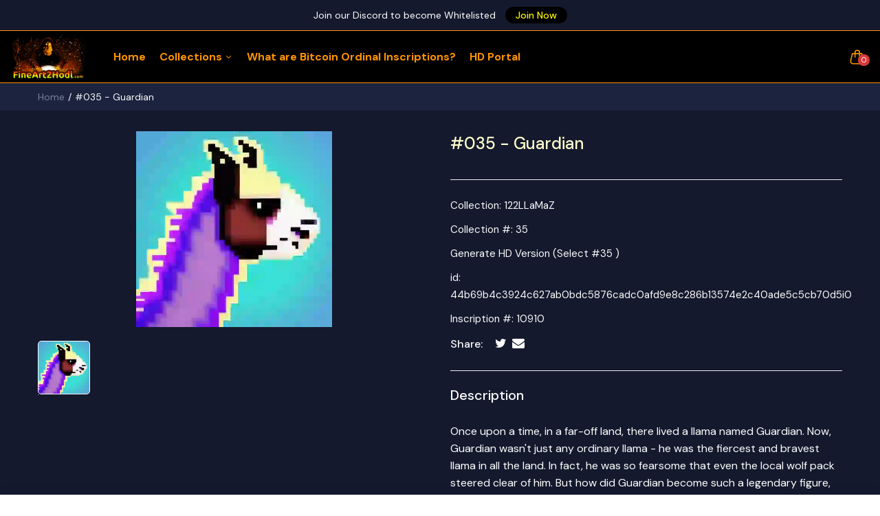

--- FILE ---
content_type: text/html; charset=utf-8
request_url: https://fineart2hodl.com/en-us/products/guardian
body_size: 25145
content:
<!doctype html><html class="no-js" lang="en"> <head>     <link rel="preload" href="//fineart2hodl.com/cdn/shop/products/44b69b4c3924c627ab0bdc5876cadc0afd9e8c286b13574e2c40ade5c5cb70d5i0.webp?v=1677484115">    <link rel="preconnect" href="https://cdn.beae.com" crossorigin /> <link rel="dns-prefetch" href="https://cdn.beae.com" />  <style type="text/css" class="beae-theme-helper"> .beae-cart-popup { display: grid; position: fixed; inset: 0; z-index: 9999999; align-content: center; padding: 5px; justify-content: center; align-items: center; justify-items: center; }  .beae-cart-popup::before {content: ' ';position: absolute;background: #e5e5e5b3;inset: 0;} .beae-ajax-loading{ cursor:not-allowed; pointer-events: none; opacity: 0.6; }   #beae-toast { visibility: hidden; max-width: 50px; min-height: 50px; margin: auto; background-color: #333; color: #fff; text-align: center; border-radius: 2px; position: fixed; z-index: 999999; left: 0; right: 0; bottom: 30px; font-size: 17px; display: grid; grid-template-columns: 50px auto; align-items: center; justify-content: start; align-content: center; justify-items: start; } #beae-toast.beae-toast-show { visibility: visible; -webkit-animation: beaeFadein 0.5s, beaeExpand 0.5s 0.5s, beaeStay 3s 1s, beaeShrink 0.5s 2s, beaeFadeout 0.5s 2.5s; animation: beaeFadein 0.5s, beaeExpand 0.5s 0.5s, beaeStay 3s 1s, beaeShrink 0.5s 4s, beaeFadeout 0.5s 4.5s; } #beae-toast #beae-toast-icon { width: 50px; height: 100%; /* float: left; */ /* padding-top: 16px; */ /* padding-bottom: 16px; */ box-sizing: border-box; background-color: #111; color: #fff; padding: 5px; } #beae-toast .beae-toast-icon-svg { width: 100%; height: 100%; display: block; position: relative; vertical-align: middle; margin: auto; text-align: center; /* padding: 5px; */ } #beae-toast #beae-toast-desc { color: #fff; padding: 16px; overflow: hidden; white-space: nowrap; }  @-webkit-keyframes beaeFadein { from { bottom: 0; opacity: 0; } to { bottom: 30px; opacity: 1; } } @keyframes fadein { from { bottom: 0; opacity: 0; } to { bottom: 30px; opacity: 1; } } @-webkit-keyframes beaeExpand { from { min-width: 50px; } to { min-width: var(--beae-max-width); } } @keyframes beaeExpand { from { min-width: 50px; } to { min-width: var(--beae-max-width); } } @-webkit-keyframes beaeStay { from { min-width: var(--beae-max-width); } to { min-width: var(--beae-max-width); } } @keyframes beaeStay { from { min-width: var(--beae-max-width); } to { min-width: var(--beae-max-width); } } @-webkit-keyframes beaeShrink { from { min-width: var(--beae-max-width); } to { min-width: 50px; } } @keyframes beaeShrink { from { min-width: var(--beae-max-width); } to { min-width: 50px; } } @-webkit-keyframes beaeFadeout { from { bottom: 30px; opacity: 1; } to { bottom: 60px; opacity: 0; } } @keyframes beaeFadeout { from { bottom: 30px; opacity: 1; } to { bottom: 60px; opacity: 0; } } </style>  <script type="text/javascript" id="beae-theme-helpers" async="async"> window.BEAE = window.BEAE || {}; (function(){this.configs = { ajax_cart: { enable: false }, quickview: { enable: false }  }; this.configs.ajax_cart =  {};   this.customer = false;  this.routes = { domain: 'https://fineart2hodl.com/en-us', root_url: '/en-us', collections_url: '/en-us/collections', all_products_collection_url: '/en-us/collections/all', cart_url:'/en-us/cart', cart_add_url:'/en-us/cart/add', cart_change_url:'/en-us/cart/change', cart_clear_url: '/en-us/cart/clear', cart_update_url: '/en-us/cart/update', product_recommendations_url: '/en-us/recommendations/products' }; this.queryParams = {}; if (window.location.search.length) { new URLSearchParams(window.location.search).forEach((value,key)=>{ this.queryParams[key] = value; }) } this.money_format  = "${{amount}}", this.money_with_currency_format = "${{amount}} USD", this.formatMoney = function(t, e) { function n(t, e) { return void 0 === t ? e : t } function o(t, e, o, i) { if (e = n(e, 2), o = n(o, ","), i = n(i, "."), isNaN(t) || null == t) return 0; var r = (t = (t / 100).toFixed(e)).split("."); return r[0].replace(/(\d)(?=(\d\d\d)+(?!\d))/g, "$1" + o) + (r[1] ? i + r[1] : "") } "string" == typeof t && (t = t.replace(".", "")); var i = "" , r = /\{\{\s*(\w+)\s*\}\}/ , a = e || (false ? this.money_with_currency_format : this.money_format); switch (a.match(r)[1]) { case "amount": i = o(t, 2); break; case "amount_no_decimals": i = o(t, 0); break; case "amount_with_comma_separator": i = o(t, 2, ".", ","); break; case "amount_with_space_separator": i = o(t, 2, " ", ","); break; case "amount_with_period_and_space_separator": i = o(t, 2, " ", "."); break; case "amount_no_decimals_with_comma_separator": i = o(t, 0, ".", ","); break; case "amount_no_decimals_with_space_separator": i = o(t, 0, " "); break; case "amount_with_apostrophe_separator": i = o(t, 2, "'", ".") } return a.replace(r, i) } this.resizeImage = function(t, r) { try { if (t.indexOf('cdn.shopify.com') === -1) return t; if (!r || "original" == r ||  "full" == r || "master" == r) return t; var o = t.match(/\.(jpg|jpeg|gif|png|bmp|bitmap|tiff|tif)((\#[0-9a-z\-]+)?(\?v=.*)?)?$/igm); if (null == o) return null; var i = t.split(o[0]) , x = o[0]; return i[0] + "_" + r + x; } catch (o) { return t } }, this.getProduct = function(handle){ if(!handle) { return false; } let endpoint = (this.routes.root_url  === '/' ? '' : this.routes.root_url ) + '/products/' + handle + '.js' if(window.BEAE_LIVE) { endpoint = '/shop/builder/ajax/beae-proxy/products/' + handle; } return  window.fetch(endpoint,{ headers: { 'Content-Type' : 'application/json' } }) .then(res=> res.json());  } }).bind(window.BEAE)(); </script>    <script type="text/javascript" src="https://cdn.beae.com/vendors/js-v2/jquery.min.js" defer></script> <meta charset="utf-8"> <meta http-equiv="X-UA-Compatible" content="IE=edge"> <meta name="theme-color" content="#aaaaaa"> <meta name="format-detection" content="telephone=no"><link rel="canonical" href="https://fineart2hodl.com/en-us/products/guardian"><link rel="prefetch" as="document" href="https://fineart2hodl.com"> <link rel="preconnect" href="//btcstyle.myshopify.com" crossorigin> <link rel="preconnect" href="//shopify.com" crossorigin>  <title>#035 - Guardian&ndash; FineArt2Hodl</title>  <meta name="description" content="Once upon a time, in a far-off land, there lived a llama named Guardian. Now, Guardian wasn&#39;t just any ordinary llama - he was the fiercest and bravest llama in all the land. In fact, he was so fearsome that even the local wolf pack steered clear of him. But how did Guardian become such a legendary figure, you ask? Wel">  <link rel="shortcut icon" type="image/png" href="//fineart2hodl.com/cdn/shop/files/fav-iicon_32x.jpg?v=1623136792"> <meta name="viewport" content="width=device-width,initial-scale=1"> <meta name="theme-color" content="#2d2a6e">  <link rel="preconnect" href="https://fonts.googleapis.com"><link rel="preconnect" href="https://fonts.gstatic.com" crossorigin><link href="https://fonts.googleapis.com/css2?family=DM+Sans:ital,wght@0,100;0,200;0,300;0,400;0,500;0,600;0,700;0,800;0,900;1,100;1,200;1,300;1,400;1,500;1,600;1,700;1,800;1,900&display=swap" rel="stylesheet"><style data-shopify>body{	font-family: DM Sans, sans-serif;;	font-weight: 400;}input,button{	font-family: DM Sans;}h1,.h1{	font-family: DM Sans, sans-serif;;	font-weight: ;}h2,.h2{	font-family: DM Sans, sans-serif;;	font-weight: ;}h3,.h3{	font-family: DM Sans, sans-serif;;	font-weight: ;}h4,.h4{	font-family: DM Sans, sans-serif;;	font-weight: ;}h5,.h5{	font-family: DM Sans, sans-serif;;	font-weight: ;}h6,.h6{	font-family: DM Sans, sans-serif;;	font-weight: ;}</style> <link rel="preconnect" href=" //fineart2hodl.com/cdn/shop/t/3/assets/style.fotorama.min.css?v=106436700360161332531677250699" crossorigin> <link rel="preload" as="style" href="//fineart2hodl.com/cdn/shop/t/3/assets/style.fotorama.min.css?v=106436700360161332531677250699"> <link href="//fineart2hodl.com/cdn/shop/t/3/assets/style.fotorama.min.css?v=106436700360161332531677250699" rel="stylesheet" type="text/css" media="all" /> <link rel="preconnect" href=" //fineart2hodl.com/cdn/shop/t/3/assets/style.magnific-popup.min.css?v=166369077899702518891677250699" crossorigin> <link rel="preload" as="style" href="//fineart2hodl.com/cdn/shop/t/3/assets/style.magnific-popup.min.css?v=166369077899702518891677250699"> <link href="//fineart2hodl.com/cdn/shop/t/3/assets/style.magnific-popup.min.css?v=166369077899702518891677250699" rel="stylesheet" type="text/css" media="all" /> <link rel="preconnect" href=" //fineart2hodl.com/cdn/shop/t/3/assets/style.pre_theme.min.css?1002" crossorigin> <link rel="preload" as="style" href="//fineart2hodl.com/cdn/shop/t/3/assets/style.pre_theme.css?v=153219320677855345211677250699"> <link href="//fineart2hodl.com/cdn/shop/t/3/assets/style.pre_theme.css?v=153219320677855345211677250699" rel="stylesheet" type="text/css" media="all" /> <link rel="preconnect" href=" //fineart2hodl.com/cdn/shop/t/3/assets/style.line-awesome.min.css?v=81656002692593350661677250699" crossorigin> <link rel="preload" as="style" href="//fineart2hodl.com/cdn/shop/t/3/assets/style.line-awesome.min.css?v=81656002692593350661677250699"> <link href="//fineart2hodl.com/cdn/shop/t/3/assets/style.line-awesome.min.css?v=81656002692593350661677250699" rel="stylesheet" type="text/css" media="all" /> <link rel="preconnect" href=" //fineart2hodl.com/cdn/shop/t/3/assets/dukamarket.css?v=74901411931273550181677250693" crossorigin> <link rel="preload" as="style" href="//fineart2hodl.com/cdn/shop/t/3/assets/dukamarket.css?v=74901411931273550181677250693"> <link href="//fineart2hodl.com/cdn/shop/t/3/assets/dukamarket.css?v=74901411931273550181677250693" rel="stylesheet" type="text/css" media="all" /> <link rel="preconnect" href=" //fineart2hodl.com/cdn/shop/t/3/assets/style.font-awesome.min.css?v=21869632697367095781677250698" crossorigin> <link rel="preload" as="style" href="//fineart2hodl.com/cdn/shop/t/3/assets/style.font-awesome.min.css?v=21869632697367095781677250698"> <link href="//fineart2hodl.com/cdn/shop/t/3/assets/style.font-awesome.min.css?v=21869632697367095781677250698" rel="stylesheet" type="text/css" media="all" /> <link rel="preload" as="style" href="//fineart2hodl.com/cdn/shop/t/3/assets/style.linearicons-free.css?v=42576630638055735471677250699"> <link href="//fineart2hodl.com/cdn/shop/t/3/assets/style.linearicons-free.css?v=42576630638055735471677250699" rel="stylesheet" type="text/css" media="all" /> <link rel="preconnect" href=" //fineart2hodl.com/cdn/shop/t/3/assets/style.slick-theme.min.css?v=161686070267836145841677250699" crossorigin> <link rel="preload" as="style" href="//fineart2hodl.com/cdn/shop/t/3/assets/style.slick-theme.min.css?v=161686070267836145841677250699"> <link href="//fineart2hodl.com/cdn/shop/t/3/assets/style.slick-theme.min.css?v=161686070267836145841677250699" rel="stylesheet" type="text/css" media="all" /> <link rel="preconnect" href=" //fineart2hodl.com/cdn/shop/t/3/assets/style.slick.min.css?v=59802560899855143101677250699" crossorigin> <link rel="preload" as="style" href="//fineart2hodl.com/cdn/shop/t/3/assets/style.slick.min.css?v=59802560899855143101677250699"> <link href="//fineart2hodl.com/cdn/shop/t/3/assets/style.slick.min.css?v=59802560899855143101677250699" rel="stylesheet" type="text/css" media="all" /> <link rel="preconnect" href=" //fineart2hodl.com/cdn/shop/t/3/assets/animate.css?v=73132803757515804051677250692" crossorigin> <link rel="preload" as="style" href="//fineart2hodl.com/cdn/shop/t/3/assets/animate.css?v=73132803757515804051677250692"> <link href="//fineart2hodl.com/cdn/shop/t/3/assets/animate.css?v=73132803757515804051677250692" rel="stylesheet" type="text/css" media="all" />  <link rel="preconnect" href="//fineart2hodl.com/cdn/shop/t/3/assets/style.header1.css?v=130502851893662853041702358212" crossorigin> <link rel="preload" as="style" href="//fineart2hodl.com/cdn/shop/t/3/assets/style.header1.css?v=130502851893662853041702358212"> <link href="//fineart2hodl.com/cdn/shop/t/3/assets/style.header1.css?v=130502851893662853041702358212" rel="stylesheet" type="text/css" media="all" />   <link rel="preconnect" href=" //fineart2hodl.com/cdn/shop/t/3/assets/style.footer1.css?v=98759228158251250291702358524" crossorigin> <link rel="preload" as="style" href="//fineart2hodl.com/cdn/shop/t/3/assets/style.footer1.css?v=98759228158251250291702358524"> <link href="//fineart2hodl.com/cdn/shop/t/3/assets/style.footer1.css?v=98759228158251250291702358524" rel="stylesheet" type="text/css" media="all" /> <link rel="preconnect" href=" //fineart2hodl.com/cdn/shop/t/3/assets/global.css?v=105337835393988806071702359283" crossorigin> <link rel="preload" as="style" href="//fineart2hodl.com/cdn/shop/t/3/assets/global.css?v=105337835393988806071702359283"> <link href="//fineart2hodl.com/cdn/shop/t/3/assets/global.css?v=105337835393988806071702359283" rel="stylesheet" type="text/css" media="all" /> <link rel="preconnect" href=" //fineart2hodl.com/cdn/shop/t/3/assets/style.product.css?v=1520547216259270641702358357" crossorigin> <link rel="preload" as="style" href="//fineart2hodl.com/cdn/shop/t/3/assets/style.product.css?v=1520547216259270641702358357"> <link href="//fineart2hodl.com/cdn/shop/t/3/assets/style.product.css?v=1520547216259270641702358357" rel="stylesheet" type="text/css" media="all" /> <link rel="preconnect" href=" //fineart2hodl.com/cdn/shop/t/3/assets/style.product_page.css?v=43920688586666723311702359464" crossorigin> <link rel="preload" as="style" href="//fineart2hodl.com/cdn/shop/t/3/assets/style.product_page.css?v=43920688586666723311702359464"> <link href="//fineart2hodl.com/cdn/shop/t/3/assets/style.product_page.css?v=43920688586666723311702359464" rel="stylesheet" type="text/css" media="all" /> <link rel="preconnect" href=" //fineart2hodl.com/cdn/shop/t/3/assets/style.blog.css?v=80189595290845318141677327972" crossorigin> <link rel="preload" as="style" href="//fineart2hodl.com/cdn/shop/t/3/assets/style.blog.css?v=80189595290845318141677327972"> <link href="//fineart2hodl.com/cdn/shop/t/3/assets/style.blog.css?v=80189595290845318141677327972" rel="stylesheet" type="text/css" media="all" />    <link rel="preconnect" href=" //fineart2hodl.com/cdn/shop/t/3/assets/custom-color-variants.css?v=169409582041999834421700384498" crossorigin> <link rel="preload" as="style" href="//fineart2hodl.com/cdn/shop/t/3/assets/custom-color-variants.css?v=169409582041999834421700384498"> <link href="//fineart2hodl.com/cdn/shop/t/3/assets/custom-color-variants.css?v=169409582041999834421700384498" rel="stylesheet" type="text/css" media="all" />   <link rel="preconnect" href=" //fineart2hodl.com/cdn/shop/t/3/assets/custom.css?v=126279579710231009121677493126" crossorigin> <link rel="preload" as="style" href="//fineart2hodl.com/cdn/shop/t/3/assets/custom.css?v=126279579710231009121677493126"> <link href="//fineart2hodl.com/cdn/shop/t/3/assets/custom.css?v=126279579710231009121677493126" rel="stylesheet" type="text/css" media="all" />  <script>(function(){if(typeof EventTarget!=="undefined"){let func=EventTarget.prototype.addEventListener;EventTarget.prototype.addEventListener=function(type,fn,capture){this.func=func;if(typeof capture!=="boolean"){capture=capture||{};capture.passive=!1} this.func(type,fn,capture)}}}())</script> <script src="//fineart2hodl.com/cdn/shop/t/3/assets/jquery.min.js?v=8324501383853434791677250696"></script> <script src="//fineart2hodl.com/cdn/shop/t/3/assets/admin_setting.js?v=37022886550330890901677327972" defer="defer"></script> <script src="//cdn.shopify.com/s/javascripts/currencies.js" defer="defer"></script> <script src="//fineart2hodl.com/cdn/shop/t/3/assets/jquery.currencies.min.js?v=106585551715055709661677250696" defer="defer"></script> <script src="//fineart2hodl.com/cdn/shop/t/3/assets/jquery.vendor.js?v=94035676792795509311677250697" defer="defer" id="cms_js" data-lazysizes='//fineart2hodl.com/cdn/shop/t/3/assets/jquery.lazysizes.min.js?v=57058462155833580531677250696' data-slick='//fineart2hodl.com/cdn/shop/t/3/assets/jquery.slick.min.js?v=71779134894361685811677250696' data-sc='//fineart2hodl.com/cdn/shopifycloud/storefront/assets/themes_support/shopify_common-5f594365.js' data-cookie='//fineart2hodl.com/cdn/shop/t/3/assets/jquery.cookie.js?v=177500111459531585031677250696' data-pjax='//fineart2hodl.com/cdn/shop/t/3/assets/jquery.pjax.js?v=91449123784144015491677250696' data-countdown='//fineart2hodl.com/cdn/shop/t/3/assets/jquery.countdown.min.js?v=165085004369697484571677250696' data-ui='//fineart2hodl.com/cdn/shop/t/3/assets/jquery.ui.min.js?v=69021466927206107901677250697' data-fotorama='//fineart2hodl.com/cdn/shop/t/3/assets/jquery.plugin.fotorama.min.js?v=66951651994545328081677250696' data-ez='//fineart2hodl.com/cdn/shop/t/3/assets/jquery.ez-plus.min.js?v=101369038986024691821677250696' data-main='//fineart2hodl.com/cdn/shop/t/3/assets/jquery.interact-function.js?v=46635279395935158661700384498' data-packery='//fineart2hodl.com/cdn/shop/t/3/assets/jquery.packery.pkgd.min.js?v=77024133318628480961677250696' data-isotope='//fineart2hodl.com/cdn/shop/t/3/assets/jquery.isotope.pkgd.min.js?v=59319809479902700221677250696' data-shopify='//fineart2hodl.com/cdn/shop/t/3/assets/jquery.shopify.min.js?v=87371165692206551131677250696' data-gridslider='//fineart2hodl.com/cdn/shop/t/3/assets/grid-slider.js?v=10853197957587579221677250695' data-validate='//fineart2hodl.com/cdn/shop/t/3/assets/jquery.validate.js?v=59454712949848708031677250697' data-accordion='//fineart2hodl.com/cdn/shop/t/3/assets/magicaccordion.js?v=155544292804177353601677250698' data-sticky-sidebar='//fineart2hodl.com/cdn/shop/t/3/assets/jquery.sticky-sidebar.js?v=17284366095230779641677250696' data-magnific-popup='//fineart2hodl.com/cdn/shop/t/3/assets/jquery.magnific-popup.min.js?v=184369421263510081681677250696' data-infinitescroll='//fineart2hodl.com/cdn/shop/t/3/assets/infinitescroll.js?v=34579145206896286971677250695' data-waypoints='//fineart2hodl.com/cdn/shop/t/3/assets/waypoints.js?v=23579171679490999281677250700' data-counterup='//fineart2hodl.com/cdn/shop/t/3/assets/counterup.min.js?v=97866477266021736771677250693' data-wow='//fineart2hodl.com/cdn/shop/t/3/assets/wow.min.js?v=115119078963534947431677250700' data-masonry='//fineart2hodl.com/cdn/shop/t/3/assets/jquery.masonry.js?v=53754347867532378091677250696' data-custom='//fineart2hodl.com/cdn/shop/t/3/assets/jquery.custom.js?v=144058047845513688821677250696' > </script>  <script> var theme = { moneyFormat: "${{amount}}",moneyFormatWithCurrency: "${{amount}} USD", }; document.documentElement.className = document.documentElement.className.replace('no-js', 'js'); const type_name = "product", t_cartCount = 1,t_shop_currency = "USD", t_moneyFormat = "\u003cspan class='money'\u003e$\u003c\/span\u003e", t_cart_url = "\/cart", pr_re_url = "\/recommendations\/products"; $(window).on('load', function () { $("html:not('.no-js') .page-load").fadeOut("slow") }); </script> <script>window.performance && window.performance.mark && window.performance.mark('shopify.content_for_header.start');</script><meta id="shopify-digital-wallet" name="shopify-digital-wallet" content="/25803980903/digital_wallets/dialog"> <meta name="shopify-checkout-api-token" content="47096f19c00839815aa042a6d3cea4e9"> <meta id="in-context-paypal-metadata" data-shop-id="25803980903" data-venmo-supported="false" data-environment="production" data-locale="en_US" data-paypal-v4="true" data-currency="USD"> <link rel="alternate" hreflang="x-default" href="https://fineart2hodl.com/products/guardian"> <link rel="alternate" hreflang="en-US" href="https://fineart2hodl.com/en-us/products/guardian"> <link rel="alternate" type="application/json+oembed" href="https://fineart2hodl.com/en-us/products/guardian.oembed"> <script async="async" src="/checkouts/internal/preloads.js?locale=en-US"></script> <link rel="preconnect" href="https://shop.app" crossorigin="anonymous"> <script async="async" src="https://shop.app/checkouts/internal/preloads.js?locale=en-US&shop_id=25803980903" crossorigin="anonymous"></script> <script id="apple-pay-shop-capabilities" type="application/json">{"shopId":25803980903,"countryCode":"CA","currencyCode":"USD","merchantCapabilities":["supports3DS"],"merchantId":"gid:\/\/shopify\/Shop\/25803980903","merchantName":"FineArt2Hodl","requiredBillingContactFields":["postalAddress","email"],"requiredShippingContactFields":["postalAddress","email"],"shippingType":"shipping","supportedNetworks":["visa","masterCard","amex","discover","interac","jcb"],"total":{"type":"pending","label":"FineArt2Hodl","amount":"1.00"},"shopifyPaymentsEnabled":true,"supportsSubscriptions":true}</script> <script id="shopify-features" type="application/json">{"accessToken":"47096f19c00839815aa042a6d3cea4e9","betas":["rich-media-storefront-analytics"],"domain":"fineart2hodl.com","predictiveSearch":true,"shopId":25803980903,"locale":"en"}</script> <script>var Shopify = Shopify || {}; Shopify.shop = "btcstyle.myshopify.com"; Shopify.locale = "en"; Shopify.currency = {"active":"USD","rate":"0.73561922"}; Shopify.country = "US"; Shopify.theme = {"name":"Sofine","id":122410565735,"schema_name":"Sofine theme","schema_version":"2.0.0","theme_store_id":null,"role":"main"}; Shopify.theme.handle = "null"; Shopify.theme.style = {"id":null,"handle":null}; Shopify.cdnHost = "fineart2hodl.com/cdn"; Shopify.routes = Shopify.routes || {}; Shopify.routes.root = "/en-us/";</script> <script type="module">!function(o){(o.Shopify=o.Shopify||{}).modules=!0}(window);</script> <script>!function(o){function n(){var o=[];function n(){o.push(Array.prototype.slice.apply(arguments))}return n.q=o,n}var t=o.Shopify=o.Shopify||{};t.loadFeatures=n(),t.autoloadFeatures=n()}(window);</script> <script> window.ShopifyPay = window.ShopifyPay || {}; window.ShopifyPay.apiHost = "shop.app\/pay"; window.ShopifyPay.redirectState = null; </script> <script id="shop-js-analytics" type="application/json">{"pageType":"product"}</script> <script defer="defer" async type="module" src="//fineart2hodl.com/cdn/shopifycloud/shop-js/modules/v2/client.init-shop-cart-sync_DtuiiIyl.en.esm.js"></script> <script defer="defer" async type="module" src="//fineart2hodl.com/cdn/shopifycloud/shop-js/modules/v2/chunk.common_CUHEfi5Q.esm.js"></script> <script type="module"> await import("//fineart2hodl.com/cdn/shopifycloud/shop-js/modules/v2/client.init-shop-cart-sync_DtuiiIyl.en.esm.js"); await import("//fineart2hodl.com/cdn/shopifycloud/shop-js/modules/v2/chunk.common_CUHEfi5Q.esm.js");  window.Shopify.SignInWithShop?.initShopCartSync?.({"fedCMEnabled":true,"windoidEnabled":true});  </script> <script> window.Shopify = window.Shopify || {}; if (!window.Shopify.featureAssets) window.Shopify.featureAssets = {}; window.Shopify.featureAssets['shop-js'] = {"shop-cart-sync":["modules/v2/client.shop-cart-sync_DFoTY42P.en.esm.js","modules/v2/chunk.common_CUHEfi5Q.esm.js"],"init-fed-cm":["modules/v2/client.init-fed-cm_D2UNy1i2.en.esm.js","modules/v2/chunk.common_CUHEfi5Q.esm.js"],"init-shop-email-lookup-coordinator":["modules/v2/client.init-shop-email-lookup-coordinator_BQEe2rDt.en.esm.js","modules/v2/chunk.common_CUHEfi5Q.esm.js"],"shop-cash-offers":["modules/v2/client.shop-cash-offers_3CTtReFF.en.esm.js","modules/v2/chunk.common_CUHEfi5Q.esm.js","modules/v2/chunk.modal_BewljZkx.esm.js"],"shop-button":["modules/v2/client.shop-button_C6oxCjDL.en.esm.js","modules/v2/chunk.common_CUHEfi5Q.esm.js"],"init-windoid":["modules/v2/client.init-windoid_5pix8xhK.en.esm.js","modules/v2/chunk.common_CUHEfi5Q.esm.js"],"avatar":["modules/v2/client.avatar_BTnouDA3.en.esm.js"],"init-shop-cart-sync":["modules/v2/client.init-shop-cart-sync_DtuiiIyl.en.esm.js","modules/v2/chunk.common_CUHEfi5Q.esm.js"],"shop-toast-manager":["modules/v2/client.shop-toast-manager_BYv_8cH1.en.esm.js","modules/v2/chunk.common_CUHEfi5Q.esm.js"],"pay-button":["modules/v2/client.pay-button_FnF9EIkY.en.esm.js","modules/v2/chunk.common_CUHEfi5Q.esm.js"],"shop-login-button":["modules/v2/client.shop-login-button_CH1KUpOf.en.esm.js","modules/v2/chunk.common_CUHEfi5Q.esm.js","modules/v2/chunk.modal_BewljZkx.esm.js"],"init-customer-accounts-sign-up":["modules/v2/client.init-customer-accounts-sign-up_aj7QGgYS.en.esm.js","modules/v2/client.shop-login-button_CH1KUpOf.en.esm.js","modules/v2/chunk.common_CUHEfi5Q.esm.js","modules/v2/chunk.modal_BewljZkx.esm.js"],"init-shop-for-new-customer-accounts":["modules/v2/client.init-shop-for-new-customer-accounts_NbnYRf_7.en.esm.js","modules/v2/client.shop-login-button_CH1KUpOf.en.esm.js","modules/v2/chunk.common_CUHEfi5Q.esm.js","modules/v2/chunk.modal_BewljZkx.esm.js"],"init-customer-accounts":["modules/v2/client.init-customer-accounts_ppedhqCH.en.esm.js","modules/v2/client.shop-login-button_CH1KUpOf.en.esm.js","modules/v2/chunk.common_CUHEfi5Q.esm.js","modules/v2/chunk.modal_BewljZkx.esm.js"],"shop-follow-button":["modules/v2/client.shop-follow-button_CMIBBa6u.en.esm.js","modules/v2/chunk.common_CUHEfi5Q.esm.js","modules/v2/chunk.modal_BewljZkx.esm.js"],"lead-capture":["modules/v2/client.lead-capture_But0hIyf.en.esm.js","modules/v2/chunk.common_CUHEfi5Q.esm.js","modules/v2/chunk.modal_BewljZkx.esm.js"],"checkout-modal":["modules/v2/client.checkout-modal_BBxc70dQ.en.esm.js","modules/v2/chunk.common_CUHEfi5Q.esm.js","modules/v2/chunk.modal_BewljZkx.esm.js"],"shop-login":["modules/v2/client.shop-login_hM3Q17Kl.en.esm.js","modules/v2/chunk.common_CUHEfi5Q.esm.js","modules/v2/chunk.modal_BewljZkx.esm.js"],"payment-terms":["modules/v2/client.payment-terms_CAtGlQYS.en.esm.js","modules/v2/chunk.common_CUHEfi5Q.esm.js","modules/v2/chunk.modal_BewljZkx.esm.js"]}; </script> <script>(function() { var isLoaded = false; function asyncLoad() { if (isLoaded) return; isLoaded = true; var urls = ["\/\/cdn.shopify.com\/proxy\/51fd13c87561e27801642a2668ad61177a5d93440e50b1d5b3910127cd62b922\/static.cdn.printful.com\/static\/js\/external\/shopify-product-customizer.js?v=0.28\u0026shop=btcstyle.myshopify.com\u0026sp-cache-control=cHVibGljLCBtYXgtYWdlPTkwMA"]; for (var i = 0; i < urls.length; i++) { var s = document.createElement('script'); s.type = 'text/javascript'; s.async = true; s.src = urls[i]; var x = document.getElementsByTagName('script')[0]; x.parentNode.insertBefore(s, x); } }; if(window.attachEvent) { window.attachEvent('onload', asyncLoad); } else { window.addEventListener('load', asyncLoad, false); } })();</script> <script id="__st">var __st={"a":25803980903,"offset":-28800,"reqid":"9fdbbfdc-7c9b-492d-ba93-ac1a45df24ba-1766286154","pageurl":"fineart2hodl.com\/en-us\/products\/guardian","u":"000f2a6a5da6","p":"product","rtyp":"product","rid":6750387667047};</script> <script>window.ShopifyPaypalV4VisibilityTracking = true;</script> <script id="captcha-bootstrap">!function(){'use strict';const t='contact',e='account',n='new_comment',o=[[t,t],['blogs',n],['comments',n],[t,'customer']],c=[[e,'customer_login'],[e,'guest_login'],[e,'recover_customer_password'],[e,'create_customer']],r=t=>t.map((([t,e])=>`form[action*='/${t}']:not([data-nocaptcha='true']) input[name='form_type'][value='${e}']`)).join(','),a=t=>()=>t?[...document.querySelectorAll(t)].map((t=>t.form)):[];function s(){const t=[...o],e=r(t);return a(e)}const i='password',u='form_key',d=['recaptcha-v3-token','g-recaptcha-response','h-captcha-response',i],f=()=>{try{return window.sessionStorage}catch{return}},m='__shopify_v',_=t=>t.elements[u];function p(t,e,n=!1){try{const o=window.sessionStorage,c=JSON.parse(o.getItem(e)),{data:r}=function(t){const{data:e,action:n}=t;return t[m]||n?{data:e,action:n}:{data:t,action:n}}(c);for(const[e,n]of Object.entries(r))t.elements[e]&&(t.elements[e].value=n);n&&o.removeItem(e)}catch(o){console.error('form repopulation failed',{error:o})}}const l='form_type',E='cptcha';function T(t){t.dataset[E]=!0}const w=window,h=w.document,L='Shopify',v='ce_forms',y='captcha';let A=!1;((t,e)=>{const n=(g='f06e6c50-85a8-45c8-87d0-21a2b65856fe',I='https://cdn.shopify.com/shopifycloud/storefront-forms-hcaptcha/ce_storefront_forms_captcha_hcaptcha.v1.5.2.iife.js',D={infoText:'Protected by hCaptcha',privacyText:'Privacy',termsText:'Terms'},(t,e,n)=>{const o=w[L][v],c=o.bindForm;if(c)return c(t,g,e,D).then(n);var r;o.q.push([[t,g,e,D],n]),r=I,A||(h.body.append(Object.assign(h.createElement('script'),{id:'captcha-provider',async:!0,src:r})),A=!0)});var g,I,D;w[L]=w[L]||{},w[L][v]=w[L][v]||{},w[L][v].q=[],w[L][y]=w[L][y]||{},w[L][y].protect=function(t,e){n(t,void 0,e),T(t)},Object.freeze(w[L][y]),function(t,e,n,w,h,L){const[v,y,A,g]=function(t,e,n){const i=e?o:[],u=t?c:[],d=[...i,...u],f=r(d),m=r(i),_=r(d.filter((([t,e])=>n.includes(e))));return[a(f),a(m),a(_),s()]}(w,h,L),I=t=>{const e=t.target;return e instanceof HTMLFormElement?e:e&&e.form},D=t=>v().includes(t);t.addEventListener('submit',(t=>{const e=I(t);if(!e)return;const n=D(e)&&!e.dataset.hcaptchaBound&&!e.dataset.recaptchaBound,o=_(e),c=g().includes(e)&&(!o||!o.value);(n||c)&&t.preventDefault(),c&&!n&&(function(t){try{if(!f())return;!function(t){const e=f();if(!e)return;const n=_(t);if(!n)return;const o=n.value;o&&e.removeItem(o)}(t);const e=Array.from(Array(32),(()=>Math.random().toString(36)[2])).join('');!function(t,e){_(t)||t.append(Object.assign(document.createElement('input'),{type:'hidden',name:u})),t.elements[u].value=e}(t,e),function(t,e){const n=f();if(!n)return;const o=[...t.querySelectorAll(`input[type='${i}']`)].map((({name:t})=>t)),c=[...d,...o],r={};for(const[a,s]of new FormData(t).entries())c.includes(a)||(r[a]=s);n.setItem(e,JSON.stringify({[m]:1,action:t.action,data:r}))}(t,e)}catch(e){console.error('failed to persist form',e)}}(e),e.submit())}));const S=(t,e)=>{t&&!t.dataset[E]&&(n(t,e.some((e=>e===t))),T(t))};for(const o of['focusin','change'])t.addEventListener(o,(t=>{const e=I(t);D(e)&&S(e,y())}));const B=e.get('form_key'),M=e.get(l),P=B&&M;t.addEventListener('DOMContentLoaded',(()=>{const t=y();if(P)for(const e of t)e.elements[l].value===M&&p(e,B);[...new Set([...A(),...v().filter((t=>'true'===t.dataset.shopifyCaptcha))])].forEach((e=>S(e,t)))}))}(h,new URLSearchParams(w.location.search),n,t,e,['guest_login'])})(!0,!0)}();</script> <script integrity="sha256-4kQ18oKyAcykRKYeNunJcIwy7WH5gtpwJnB7kiuLZ1E=" data-source-attribution="shopify.loadfeatures" defer="defer" src="//fineart2hodl.com/cdn/shopifycloud/storefront/assets/storefront/load_feature-a0a9edcb.js" crossorigin="anonymous"></script> <script crossorigin="anonymous" defer="defer" src="//fineart2hodl.com/cdn/shopifycloud/storefront/assets/shopify_pay/storefront-65b4c6d7.js?v=20250812"></script> <script data-source-attribution="shopify.dynamic_checkout.dynamic.init">var Shopify=Shopify||{};Shopify.PaymentButton=Shopify.PaymentButton||{isStorefrontPortableWallets:!0,init:function(){window.Shopify.PaymentButton.init=function(){};var t=document.createElement("script");t.src="https://fineart2hodl.com/cdn/shopifycloud/portable-wallets/latest/portable-wallets.en.js",t.type="module",document.head.appendChild(t)}}; </script> <script data-source-attribution="shopify.dynamic_checkout.buyer_consent"> function portableWalletsHideBuyerConsent(e){var t=document.getElementById("shopify-buyer-consent"),n=document.getElementById("shopify-subscription-policy-button");t&&n&&(t.classList.add("hidden"),t.setAttribute("aria-hidden","true"),n.removeEventListener("click",e))}function portableWalletsShowBuyerConsent(e){var t=document.getElementById("shopify-buyer-consent"),n=document.getElementById("shopify-subscription-policy-button");t&&n&&(t.classList.remove("hidden"),t.removeAttribute("aria-hidden"),n.addEventListener("click",e))}window.Shopify?.PaymentButton&&(window.Shopify.PaymentButton.hideBuyerConsent=portableWalletsHideBuyerConsent,window.Shopify.PaymentButton.showBuyerConsent=portableWalletsShowBuyerConsent); </script> <script data-source-attribution="shopify.dynamic_checkout.cart.bootstrap">document.addEventListener("DOMContentLoaded",(function(){function t(){return document.querySelector("shopify-accelerated-checkout-cart, shopify-accelerated-checkout")}if(t())Shopify.PaymentButton.init();else{new MutationObserver((function(e,n){t()&&(Shopify.PaymentButton.init(),n.disconnect())})).observe(document.body,{childList:!0,subtree:!0})}})); </script> <link id="shopify-accelerated-checkout-styles" rel="stylesheet" media="screen" href="https://fineart2hodl.com/cdn/shopifycloud/portable-wallets/latest/accelerated-checkout-backwards-compat.css" crossorigin="anonymous">
<style id="shopify-accelerated-checkout-cart">
        #shopify-buyer-consent {
  margin-top: 1em;
  display: inline-block;
  width: 100%;
}

#shopify-buyer-consent.hidden {
  display: none;
}

#shopify-subscription-policy-button {
  background: none;
  border: none;
  padding: 0;
  text-decoration: underline;
  font-size: inherit;
  cursor: pointer;
}

#shopify-subscription-policy-button::before {
  box-shadow: none;
}

      </style>
<script id="sections-script" data-sections="top-bar" defer="defer" src="//fineart2hodl.com/cdn/shop/t/3/compiled_assets/scripts.js?1002"></script>
<script>window.performance && window.performance.mark && window.performance.mark('shopify.content_for_header.end');</script> <meta property="og:image" content="https://cdn.shopify.com/s/files/1/0258/0398/0903/products/44b69b4c3924c627ab0bdc5876cadc0afd9e8c286b13574e2c40ade5c5cb70d5i0.webp?v=1677484115" />
<meta property="og:image:secure_url" content="https://cdn.shopify.com/s/files/1/0258/0398/0903/products/44b69b4c3924c627ab0bdc5876cadc0afd9e8c286b13574e2c40ade5c5cb70d5i0.webp?v=1677484115" />
<meta property="og:image:width" content="512" />
<meta property="og:image:height" content="512" />
<link href="https://monorail-edge.shopifysvc.com" rel="dns-prefetch">
<script>(function(){if ("sendBeacon" in navigator && "performance" in window) {try {var session_token_from_headers = performance.getEntriesByType('navigation')[0].serverTiming.find(x => x.name == '_s').description;} catch {var session_token_from_headers = undefined;}var session_cookie_matches = document.cookie.match(/_shopify_s=([^;]*)/);var session_token_from_cookie = session_cookie_matches && session_cookie_matches.length === 2 ? session_cookie_matches[1] : "";var session_token = session_token_from_headers || session_token_from_cookie || "";function handle_abandonment_event(e) {var entries = performance.getEntries().filter(function(entry) {return /monorail-edge.shopifysvc.com/.test(entry.name);});if (!window.abandonment_tracked && entries.length === 0) {window.abandonment_tracked = true;var currentMs = Date.now();var navigation_start = performance.timing.navigationStart;var payload = {shop_id: 25803980903,url: window.location.href,navigation_start,duration: currentMs - navigation_start,session_token,page_type: "product"};window.navigator.sendBeacon("https://monorail-edge.shopifysvc.com/v1/produce", JSON.stringify({schema_id: "online_store_buyer_site_abandonment/1.1",payload: payload,metadata: {event_created_at_ms: currentMs,event_sent_at_ms: currentMs}}));}}window.addEventListener('pagehide', handle_abandonment_event);}}());</script>
<script id="web-pixels-manager-setup">(function e(e,d,r,n,o){if(void 0===o&&(o={}),!Boolean(null===(a=null===(i=window.Shopify)||void 0===i?void 0:i.analytics)||void 0===a?void 0:a.replayQueue)){var i,a;window.Shopify=window.Shopify||{};var t=window.Shopify;t.analytics=t.analytics||{};var s=t.analytics;s.replayQueue=[],s.publish=function(e,d,r){return s.replayQueue.push([e,d,r]),!0};try{self.performance.mark("wpm:start")}catch(e){}var l=function(){var e={modern:/Edge?\/(1{2}[4-9]|1[2-9]\d|[2-9]\d{2}|\d{4,})\.\d+(\.\d+|)|Firefox\/(1{2}[4-9]|1[2-9]\d|[2-9]\d{2}|\d{4,})\.\d+(\.\d+|)|Chrom(ium|e)\/(9{2}|\d{3,})\.\d+(\.\d+|)|(Maci|X1{2}).+ Version\/(15\.\d+|(1[6-9]|[2-9]\d|\d{3,})\.\d+)([,.]\d+|)( \(\w+\)|)( Mobile\/\w+|) Safari\/|Chrome.+OPR\/(9{2}|\d{3,})\.\d+\.\d+|(CPU[ +]OS|iPhone[ +]OS|CPU[ +]iPhone|CPU IPhone OS|CPU iPad OS)[ +]+(15[._]\d+|(1[6-9]|[2-9]\d|\d{3,})[._]\d+)([._]\d+|)|Android:?[ /-](13[3-9]|1[4-9]\d|[2-9]\d{2}|\d{4,})(\.\d+|)(\.\d+|)|Android.+Firefox\/(13[5-9]|1[4-9]\d|[2-9]\d{2}|\d{4,})\.\d+(\.\d+|)|Android.+Chrom(ium|e)\/(13[3-9]|1[4-9]\d|[2-9]\d{2}|\d{4,})\.\d+(\.\d+|)|SamsungBrowser\/([2-9]\d|\d{3,})\.\d+/,legacy:/Edge?\/(1[6-9]|[2-9]\d|\d{3,})\.\d+(\.\d+|)|Firefox\/(5[4-9]|[6-9]\d|\d{3,})\.\d+(\.\d+|)|Chrom(ium|e)\/(5[1-9]|[6-9]\d|\d{3,})\.\d+(\.\d+|)([\d.]+$|.*Safari\/(?![\d.]+ Edge\/[\d.]+$))|(Maci|X1{2}).+ Version\/(10\.\d+|(1[1-9]|[2-9]\d|\d{3,})\.\d+)([,.]\d+|)( \(\w+\)|)( Mobile\/\w+|) Safari\/|Chrome.+OPR\/(3[89]|[4-9]\d|\d{3,})\.\d+\.\d+|(CPU[ +]OS|iPhone[ +]OS|CPU[ +]iPhone|CPU IPhone OS|CPU iPad OS)[ +]+(10[._]\d+|(1[1-9]|[2-9]\d|\d{3,})[._]\d+)([._]\d+|)|Android:?[ /-](13[3-9]|1[4-9]\d|[2-9]\d{2}|\d{4,})(\.\d+|)(\.\d+|)|Mobile Safari.+OPR\/([89]\d|\d{3,})\.\d+\.\d+|Android.+Firefox\/(13[5-9]|1[4-9]\d|[2-9]\d{2}|\d{4,})\.\d+(\.\d+|)|Android.+Chrom(ium|e)\/(13[3-9]|1[4-9]\d|[2-9]\d{2}|\d{4,})\.\d+(\.\d+|)|Android.+(UC? ?Browser|UCWEB|U3)[ /]?(15\.([5-9]|\d{2,})|(1[6-9]|[2-9]\d|\d{3,})\.\d+)\.\d+|SamsungBrowser\/(5\.\d+|([6-9]|\d{2,})\.\d+)|Android.+MQ{2}Browser\/(14(\.(9|\d{2,})|)|(1[5-9]|[2-9]\d|\d{3,})(\.\d+|))(\.\d+|)|K[Aa][Ii]OS\/(3\.\d+|([4-9]|\d{2,})\.\d+)(\.\d+|)/},d=e.modern,r=e.legacy,n=navigator.userAgent;return n.match(d)?"modern":n.match(r)?"legacy":"unknown"}(),u="modern"===l?"modern":"legacy",c=(null!=n?n:{modern:"",legacy:""})[u],f=function(e){return[e.baseUrl,"/wpm","/b",e.hashVersion,"modern"===e.buildTarget?"m":"l",".js"].join("")}({baseUrl:d,hashVersion:r,buildTarget:u}),m=function(e){var d=e.version,r=e.bundleTarget,n=e.surface,o=e.pageUrl,i=e.monorailEndpoint;return{emit:function(e){var a=e.status,t=e.errorMsg,s=(new Date).getTime(),l=JSON.stringify({metadata:{event_sent_at_ms:s},events:[{schema_id:"web_pixels_manager_load/3.1",payload:{version:d,bundle_target:r,page_url:o,status:a,surface:n,error_msg:t},metadata:{event_created_at_ms:s}}]});if(!i)return console&&console.warn&&console.warn("[Web Pixels Manager] No Monorail endpoint provided, skipping logging."),!1;try{return self.navigator.sendBeacon.bind(self.navigator)(i,l)}catch(e){}var u=new XMLHttpRequest;try{return u.open("POST",i,!0),u.setRequestHeader("Content-Type","text/plain"),u.send(l),!0}catch(e){return console&&console.warn&&console.warn("[Web Pixels Manager] Got an unhandled error while logging to Monorail."),!1}}}}({version:r,bundleTarget:l,surface:e.surface,pageUrl:self.location.href,monorailEndpoint:e.monorailEndpoint});try{o.browserTarget=l,function(e){var d=e.src,r=e.async,n=void 0===r||r,o=e.onload,i=e.onerror,a=e.sri,t=e.scriptDataAttributes,s=void 0===t?{}:t,l=document.createElement("script"),u=document.querySelector("head"),c=document.querySelector("body");if(l.async=n,l.src=d,a&&(l.integrity=a,l.crossOrigin="anonymous"),s)for(var f in s)if(Object.prototype.hasOwnProperty.call(s,f))try{l.dataset[f]=s[f]}catch(e){}if(o&&l.addEventListener("load",o),i&&l.addEventListener("error",i),u)u.appendChild(l);else{if(!c)throw new Error("Did not find a head or body element to append the script");c.appendChild(l)}}({src:f,async:!0,onload:function(){if(!function(){var e,d;return Boolean(null===(d=null===(e=window.Shopify)||void 0===e?void 0:e.analytics)||void 0===d?void 0:d.initialized)}()){var d=window.webPixelsManager.init(e)||void 0;if(d){var r=window.Shopify.analytics;r.replayQueue.forEach((function(e){var r=e[0],n=e[1],o=e[2];d.publishCustomEvent(r,n,o)})),r.replayQueue=[],r.publish=d.publishCustomEvent,r.visitor=d.visitor,r.initialized=!0}}},onerror:function(){return m.emit({status:"failed",errorMsg:"".concat(f," has failed to load")})},sri:function(e){var d=/^sha384-[A-Za-z0-9+/=]+$/;return"string"==typeof e&&d.test(e)}(c)?c:"",scriptDataAttributes:o}),m.emit({status:"loading"})}catch(e){m.emit({status:"failed",errorMsg:(null==e?void 0:e.message)||"Unknown error"})}}})({shopId: 25803980903,storefrontBaseUrl: "https://fineart2hodl.com",extensionsBaseUrl: "https://extensions.shopifycdn.com/cdn/shopifycloud/web-pixels-manager",monorailEndpoint: "https://monorail-edge.shopifysvc.com/unstable/produce_batch",surface: "storefront-renderer",enabledBetaFlags: ["2dca8a86"],webPixelsConfigList: [{"id":"shopify-app-pixel","configuration":"{}","eventPayloadVersion":"v1","runtimeContext":"STRICT","scriptVersion":"0450","apiClientId":"shopify-pixel","type":"APP","privacyPurposes":["ANALYTICS","MARKETING"]},{"id":"shopify-custom-pixel","eventPayloadVersion":"v1","runtimeContext":"LAX","scriptVersion":"0450","apiClientId":"shopify-pixel","type":"CUSTOM","privacyPurposes":["ANALYTICS","MARKETING"]}],isMerchantRequest: false,initData: {"shop":{"name":"FineArt2Hodl","paymentSettings":{"currencyCode":"CAD"},"myshopifyDomain":"btcstyle.myshopify.com","countryCode":"CA","storefrontUrl":"https:\/\/fineart2hodl.com\/en-us"},"customer":null,"cart":null,"checkout":null,"productVariants":[{"price":{"amount":0.0,"currencyCode":"USD"},"product":{"title":"#035 - Guardian","vendor":"Pacific Paradox - The FineArt2Hodl NFT Collection","id":"6750387667047","untranslatedTitle":"#035 - Guardian","url":"\/en-us\/products\/guardian","type":"Ordinal Inscription"},"id":"40040939651175","image":{"src":"\/\/fineart2hodl.com\/cdn\/shop\/products\/44b69b4c3924c627ab0bdc5876cadc0afd9e8c286b13574e2c40ade5c5cb70d5i0.webp?v=1677484115"},"sku":"","title":"Default Title","untranslatedTitle":"Default Title"}],"purchasingCompany":null},},"https://fineart2hodl.com/cdn","1e0b1122w61c904dfpc855754am2b403ea2",{"modern":"","legacy":""},{"shopId":"25803980903","storefrontBaseUrl":"https:\/\/fineart2hodl.com","extensionBaseUrl":"https:\/\/extensions.shopifycdn.com\/cdn\/shopifycloud\/web-pixels-manager","surface":"storefront-renderer","enabledBetaFlags":"[\"2dca8a86\"]","isMerchantRequest":"false","hashVersion":"1e0b1122w61c904dfpc855754am2b403ea2","publish":"custom","events":"[[\"page_viewed\",{}],[\"product_viewed\",{\"productVariant\":{\"price\":{\"amount\":0.0,\"currencyCode\":\"USD\"},\"product\":{\"title\":\"#035 - Guardian\",\"vendor\":\"Pacific Paradox - The FineArt2Hodl NFT Collection\",\"id\":\"6750387667047\",\"untranslatedTitle\":\"#035 - Guardian\",\"url\":\"\/en-us\/products\/guardian\",\"type\":\"Ordinal Inscription\"},\"id\":\"40040939651175\",\"image\":{\"src\":\"\/\/fineart2hodl.com\/cdn\/shop\/products\/44b69b4c3924c627ab0bdc5876cadc0afd9e8c286b13574e2c40ade5c5cb70d5i0.webp?v=1677484115\"},\"sku\":\"\",\"title\":\"Default Title\",\"untranslatedTitle\":\"Default Title\"}}]]"});</script><script>
  window.ShopifyAnalytics = window.ShopifyAnalytics || {};
  window.ShopifyAnalytics.meta = window.ShopifyAnalytics.meta || {};
  window.ShopifyAnalytics.meta.currency = 'USD';
  var meta = {"product":{"id":6750387667047,"gid":"gid:\/\/shopify\/Product\/6750387667047","vendor":"Pacific Paradox - The FineArt2Hodl NFT Collection","type":"Ordinal Inscription","variants":[{"id":40040939651175,"price":0,"name":"#035 - Guardian","public_title":null,"sku":""}],"remote":false},"page":{"pageType":"product","resourceType":"product","resourceId":6750387667047}};
  for (var attr in meta) {
    window.ShopifyAnalytics.meta[attr] = meta[attr];
  }
</script>
<script class="analytics">
  (function () {
    var customDocumentWrite = function(content) {
      var jquery = null;

      if (window.jQuery) {
        jquery = window.jQuery;
      } else if (window.Checkout && window.Checkout.$) {
        jquery = window.Checkout.$;
      }

      if (jquery) {
        jquery('body').append(content);
      }
    };

    var hasLoggedConversion = function(token) {
      if (token) {
        return document.cookie.indexOf('loggedConversion=' + token) !== -1;
      }
      return false;
    }

    var setCookieIfConversion = function(token) {
      if (token) {
        var twoMonthsFromNow = new Date(Date.now());
        twoMonthsFromNow.setMonth(twoMonthsFromNow.getMonth() + 2);

        document.cookie = 'loggedConversion=' + token + '; expires=' + twoMonthsFromNow;
      }
    }

    var trekkie = window.ShopifyAnalytics.lib = window.trekkie = window.trekkie || [];
    if (trekkie.integrations) {
      return;
    }
    trekkie.methods = [
      'identify',
      'page',
      'ready',
      'track',
      'trackForm',
      'trackLink'
    ];
    trekkie.factory = function(method) {
      return function() {
        var args = Array.prototype.slice.call(arguments);
        args.unshift(method);
        trekkie.push(args);
        return trekkie;
      };
    };
    for (var i = 0; i < trekkie.methods.length; i++) {
      var key = trekkie.methods[i];
      trekkie[key] = trekkie.factory(key);
    }
    trekkie.load = function(config) {
      trekkie.config = config || {};
      trekkie.config.initialDocumentCookie = document.cookie;
      var first = document.getElementsByTagName('script')[0];
      var script = document.createElement('script');
      script.type = 'text/javascript';
      script.onerror = function(e) {
        var scriptFallback = document.createElement('script');
        scriptFallback.type = 'text/javascript';
        scriptFallback.onerror = function(error) {
                var Monorail = {
      produce: function produce(monorailDomain, schemaId, payload) {
        var currentMs = new Date().getTime();
        var event = {
          schema_id: schemaId,
          payload: payload,
          metadata: {
            event_created_at_ms: currentMs,
            event_sent_at_ms: currentMs
          }
        };
        return Monorail.sendRequest("https://" + monorailDomain + "/v1/produce", JSON.stringify(event));
      },
      sendRequest: function sendRequest(endpointUrl, payload) {
        // Try the sendBeacon API
        if (window && window.navigator && typeof window.navigator.sendBeacon === 'function' && typeof window.Blob === 'function' && !Monorail.isIos12()) {
          var blobData = new window.Blob([payload], {
            type: 'text/plain'
          });

          if (window.navigator.sendBeacon(endpointUrl, blobData)) {
            return true;
          } // sendBeacon was not successful

        } // XHR beacon

        var xhr = new XMLHttpRequest();

        try {
          xhr.open('POST', endpointUrl);
          xhr.setRequestHeader('Content-Type', 'text/plain');
          xhr.send(payload);
        } catch (e) {
          console.log(e);
        }

        return false;
      },
      isIos12: function isIos12() {
        return window.navigator.userAgent.lastIndexOf('iPhone; CPU iPhone OS 12_') !== -1 || window.navigator.userAgent.lastIndexOf('iPad; CPU OS 12_') !== -1;
      }
    };
    Monorail.produce('monorail-edge.shopifysvc.com',
      'trekkie_storefront_load_errors/1.1',
      {shop_id: 25803980903,
      theme_id: 122410565735,
      app_name: "storefront",
      context_url: window.location.href,
      source_url: "//fineart2hodl.com/cdn/s/trekkie.storefront.4b0d51228c8d1703f19d66468963c9de55bf59b0.min.js"});

        };
        scriptFallback.async = true;
        scriptFallback.src = '//fineart2hodl.com/cdn/s/trekkie.storefront.4b0d51228c8d1703f19d66468963c9de55bf59b0.min.js';
        first.parentNode.insertBefore(scriptFallback, first);
      };
      script.async = true;
      script.src = '//fineart2hodl.com/cdn/s/trekkie.storefront.4b0d51228c8d1703f19d66468963c9de55bf59b0.min.js';
      first.parentNode.insertBefore(script, first);
    };
    trekkie.load(
      {"Trekkie":{"appName":"storefront","development":false,"defaultAttributes":{"shopId":25803980903,"isMerchantRequest":null,"themeId":122410565735,"themeCityHash":"8355894130431122401","contentLanguage":"en","currency":"USD","eventMetadataId":"faae4a85-a8b0-4988-bbb3-deefea3257b2"},"isServerSideCookieWritingEnabled":true,"monorailRegion":"shop_domain","enabledBetaFlags":["65f19447"]},"Session Attribution":{},"S2S":{"facebookCapiEnabled":false,"source":"trekkie-storefront-renderer","apiClientId":580111}}
    );

    var loaded = false;
    trekkie.ready(function() {
      if (loaded) return;
      loaded = true;

      window.ShopifyAnalytics.lib = window.trekkie;

      var originalDocumentWrite = document.write;
      document.write = customDocumentWrite;
      try { window.ShopifyAnalytics.merchantGoogleAnalytics.call(this); } catch(error) {};
      document.write = originalDocumentWrite;

      window.ShopifyAnalytics.lib.page(null,{"pageType":"product","resourceType":"product","resourceId":6750387667047,"shopifyEmitted":true});

      var match = window.location.pathname.match(/checkouts\/(.+)\/(thank_you|post_purchase)/)
      var token = match? match[1]: undefined;
      if (!hasLoggedConversion(token)) {
        setCookieIfConversion(token);
        window.ShopifyAnalytics.lib.track("Viewed Product",{"currency":"USD","variantId":40040939651175,"productId":6750387667047,"productGid":"gid:\/\/shopify\/Product\/6750387667047","name":"#035 - Guardian","price":"0.00","sku":"","brand":"Pacific Paradox - The FineArt2Hodl NFT Collection","variant":null,"category":"Ordinal Inscription","nonInteraction":true,"remote":false},undefined,undefined,{"shopifyEmitted":true});
      window.ShopifyAnalytics.lib.track("monorail:\/\/trekkie_storefront_viewed_product\/1.1",{"currency":"USD","variantId":40040939651175,"productId":6750387667047,"productGid":"gid:\/\/shopify\/Product\/6750387667047","name":"#035 - Guardian","price":"0.00","sku":"","brand":"Pacific Paradox - The FineArt2Hodl NFT Collection","variant":null,"category":"Ordinal Inscription","nonInteraction":true,"remote":false,"referer":"https:\/\/fineart2hodl.com\/en-us\/products\/guardian"});
      }
    });


        var eventsListenerScript = document.createElement('script');
        eventsListenerScript.async = true;
        eventsListenerScript.src = "//fineart2hodl.com/cdn/shopifycloud/storefront/assets/shop_events_listener-3da45d37.js";
        document.getElementsByTagName('head')[0].appendChild(eventsListenerScript);

})();</script>
<script
  defer
  src="https://fineart2hodl.com/cdn/shopifycloud/perf-kit/shopify-perf-kit-2.1.2.min.js"
  data-application="storefront-renderer"
  data-shop-id="25803980903"
  data-render-region="gcp-us-central1"
  data-page-type="product"
  data-theme-instance-id="122410565735"
  data-theme-name="Sofine theme"
  data-theme-version="2.0.0"
  data-monorail-region="shop_domain"
  data-resource-timing-sampling-rate="10"
  data-shs="true"
  data-shs-beacon="true"
  data-shs-export-with-fetch="true"
  data-shs-logs-sample-rate="1"
  data-shs-beacon-endpoint="https://fineart2hodl.com/api/collect"
></script>
</head><body id="035-guardian" class=" subpage  template-product  " data-header="1">  <div class="page-load circle-loadding"><span></span></div>  <div class="main " style="transform: none;"> <header id="header"> <script type="text/javascript"> var shopCurrency = 'CAD'; jQuery(document).ready(function($) { Currency.format = 'money_format'; var shopCurrency = 'CAD'; Currency.moneyFormats[shopCurrency].money_with_currency_format = "${{amount}} USD"; Currency.moneyFormats[shopCurrency].money_format = "${{amount}}"; var defaultCurrency = 'USD'; var cookieCurrency = Currency.cookie.read(); /* Fix for customer account pages */ $('span.money span.money').each(function() { $(this).parents('span.money').removeClass('money'); }); /* Saving the current price */ $('span.money').each(function() { $(this).attr('data-currency-CAD', $(this).html()); }); /*  If there's no cookie. */ if (cookieCurrency == null) { if (shopCurrency !== defaultCurrency) { Currency.convertAll(shopCurrency, defaultCurrency); } else { Currency.currentCurrency = defaultCurrency; } } /* If the cookie value does not correspond to any value in the currency dropdown. */ else if ($('[name=currencies]').length && $('[name=currencies] option[value=' + cookieCurrency + ']').length == 0) { Currency.currentCurrency = shopCurrency; Currency.cookie.write(shopCurrency); } else if (cookieCurrency === shopCurrency) { Currency.currentCurrency = shopCurrency; } else { Currency.convertAll(shopCurrency, cookieCurrency); } $('[name=currencies]').val(Currency.currentCurrency).change(function() { var newCurrency = $(this).val(); Currency.convertAll(Currency.currentCurrency, newCurrency); $('.selected-currency').text(Currency.currentCurrency); }); var original_selectCallback = window.selectCallback; var selectCallback = function(variant, selector) { original_selectCallback(variant, selector); Currency.convertAll(shopCurrency, $('[name=currencies]').val()); $('.selected-currency').text(Currency.currentCurrency); }; $('body').on('ajaxCart.afterCartLoad', function(cart) { Currency.convertAll(shopCurrency, $('[name=currencies]').val()); $('.selected-currency').text(Currency.currentCurrency); }); $('.selected-currency').text(Currency.currentCurrency); $("input[data-get-rates ]").on('click', function() { $(".wrap-shipping-fee").css('opacity', '1'); }); /* Currency Choose */ $(document).on('click', '.currency-lists li', function(e) { $('.currency-lists li').removeClass("active"); $(this).addClass("active"); var name_currency = $(this).find(".code_currency").text(); $('.currency-picker__wrapper .chosen-single span').text(name_currency); $('.currency-picker').val(name_currency); $('.currency-picker').val(name_currency).change(); Currency.cookie.write(name_currency); $('.lang-currency').empty(); var id = $(this).attr("data-value"); $('.lang-currency').append($(".currency-lists ." + id).text()); });  if (cookieCurrency != null) { $currencyActive = $(".currency-lists ." + cookieCurrency); $currencyActive.addClass('active').siblings().removeClass('active'); $currencyActive.parent().addClass('active'); $('.lang-currency').empty(); $('.lang-currency').append($(".currency-lists ." + cookieCurrency).text()); };  }); </script>    <div id="shopify-section-top-bar" class="shopify-section cms-top-header cms-top-bar">  <div class="topbar  " >  <div class="container"> <div class="row"> <div class="announcement-bar">  <div class="wrapper-bar-message topbar-center col-lg-12 col-12 col-md-12 flex"> <p class="announcement-bar__message"> Join our Discord to become Whitelisted <a id="b_0acdf3d5-9c21-481a-b5c1-f04f5d89c1a2"  class="buttons" href="https://discord.gg/invite/fineart2hodl" target="_blank" >Join Now</a><style data-shopify> .announcement-bar__message a{ color:#fffb00; background-color:#000000; } .announcement-bar__message a:hover{ color:#ffffff; background-color:#ff9400; } </style> </p> </div></div> </div> </div> </div>   <style data-shopify> :root { --bg-top-bar:#14192d; --color-text-top-bar:#ffffff; } </style>       <style> #shopify-section-top-bar .topbar {border-bottom: 1px solid #ff9400;} </style></div> <div id="shopify-section-top-header" class="shopify-section cms-top-header">   <style data-shopify> :root { --bg-top-header:#af0000; --color-text-top-header:#ffffff; --color-text-top-header-hover:#d93939; } </style>     </div> <div id="shopify-section-header1" class="shopify-section header_megamenu"> <div data-section-id="header1" data-section-type="header-section">     <div class="header logo-left-menu-left header-1-lines ">   <div class="header-main-wrap"> <div class="header-top">  <div class="container full-width "> <div class="row">  <div class="header-nav-mobile col-md-3 col-3"> <div class="js-mobile-menu menu-bar mobile-navigation"> <span class="icon"> <svg viewBox="0 0 32 32" xmlns="http://www.w3.org/2000/svg"><defs><style>.cls-1{fill:none;}</style></defs><title/><g data-name="Layer 2" id="Layer_2"><path d="M28,10H4A1,1,0,0,1,4,8H28a1,1,0,0,1,0,2Z"/><path d="M28,17H4a1,1,0,0,1,0-2H28a1,1,0,0,1,0,2Z"/><path d="M28,24H4a1,1,0,0,1,0-2H28a1,1,0,0,1,0,2Z"/></g><g id="frame"><rect class="cls-1" height="32" width="32"/></g></svg> </span> </div> </div><div class="header-logo hide-desktop flex-1">  <a href="/en-us" class="site-header__logo-image" title="FineArt2Hodl">  <img src="//fineart2hodl.com/cdn/shop/files/website-animated-bg_110x@2x.gif?v=1677246148" alt="FineArt2Hodl" height="69.20833333333334" width="110" style="max-width: 110px; width:auto; height:auto;"> </a>  </div> <div class="header-logo hide-mobile "><div class="header-logo hide-mobile col">   <a href="/en-us" class="site-header__logo-image" aria-label="FineArt2Hodl">  <img src="//fineart2hodl.com/cdn/shop/files/website-animated-bg_110x@2x.gif?v=1677246148" alt="FineArt2Hodl" height="69.20833333333334" width="110" style="max-width: 110px; width:auto; height:auto;"> </a>     </div></div>   <div class="col hide-mobile ps-static"><!--  /End check --> <!--  Check and get sticky menu-->   <!--/End check --> <div class="header-nav-inner"> <div class="box-header-nav"> <div class="container-wapper"> <ul id="menu-main-menu" class="main-menu clone-main-menu" > <li id="item_d68538b5-22d3-4082-9b4b-6cf2ab00a70b" class="type_dropdown menu-item "  > <a class="cms-item-title " href="/en-us" target="_self" style="color:#ff9400"> Home    </a> </li><li id="item_2edb69f1-946f-44fb-9516-b508ad1dbadc" class="type_mega menu-item has-children pos_rel" > <a class="cms-item-title " href="/en-us" target="_self" style="color:#ff9400">Collections  <i class="icon-chevron-down"></i> </a> <div class="submenu mega-menu mega-menu1" style=" width:300px; background-color:#000000;  " > <div class="cus"> <div id="bk_2edb69f1-946f-44fb-9516-b508ad1dbadc" class="row lazy_menu_mega lazyload" data-include="/en-us/search?q=2edb69f1-946f-44fb-9516-b508ad1dbadc&view=item_menu" > <div class="loading_bg"></div> </div> </div> </div> </li><li id="item_3681d0ce-afc6-4344-b966-cfda71fb5b43" class="type_dropdown menu-item "  > <a class="cms-item-title " href="/en-us/pages/what-are-bitcoin-ordinal-inscriptions" target="_self" style="color:#ff9400"> What are Bitcoin Ordinal Inscriptions?    </a> </li><li id="item_bab6430c-5d2b-4e8e-8e42-224c6d149882" class="type_dropdown menu-item "  > <a class="cms-item-title " href="/en-us/pages/hd-portal" target="_self" style="color:#ff9400"> HD Portal    </a> </li></ul> </div> </div> </div>  </div>  <div class="header-top-meta  col-md-3"> <ul class="header-control">          <li class="box-minicart"> <div class="minicart "> <div class="cart-block  box-has-content"> <a href="/en-us/cart" class="push_side header-icon" data-id="#js_cart_popup" title="Cart"> <?xml version="1.0" ?><svg viewBox="0 0 32 32" xmlns="http://www.w3.org/2000/svg"><defs><style>.cls-1{fill:none;}</style></defs><title/><g data-name="Layer 2" id="Layer_2"><path d="M23.52,29h-15a5.48,5.48,0,0,1-5.31-6.83L6.25,9.76a1,1,0,0,1,1-.76H24a1,1,0,0,1,1,.7l3.78,12.16a5.49,5.49,0,0,1-.83,4.91A5.41,5.41,0,0,1,23.52,29ZM8,11,5.11,22.65A3.5,3.5,0,0,0,8.48,27h15a3.44,3.44,0,0,0,2.79-1.42,3.5,3.5,0,0,0,.53-3.13L23.28,11Z"/><path d="M20,17a1,1,0,0,1-1-1V8a3,3,0,0,0-6,0v8a1,1,0,0,1-2,0V8A5,5,0,0,1,21,8v8A1,1,0,0,1,20,17Z"/></g><g id="frame"><rect class="cls-1" height="32" width="32"/></g></svg> <span class="header__counter js-cart-count" data-js-cart-count="0">0</span> </a>  <span data-total-price class="total-price"><span class="text">Cart: </span> <span class="js-total-price"> $0.00</span> </span> </div> </div> </li>   </ul> </div> </div> </div> </div> </div> </div> </div><style data-shopify> :root { --color-bg-header:#000000; --color-bg-header-sticky:#000000; --color-icon-header:#ff9400; --color-count-header:#d93939; } </style>  <style> #shopify-section-header1 .header {border-bottom: 1px solid #ff9400;} </style></div>  </header>  <div id="shopify-section-breadcrumb" class="shopify-section laber_section laber-breadcrumb"><div class="breadcrumbs"> <div class="container"> <div class="outline-breadcrum"> <div class="wrap-breadcrum h_left v_middle"> <div class="breadcrum text_left">   <ul class="list-unstyled "> <li><a href="/en-us" >Home</a></li><li><span>#035 - Guardian</span></li></ul>  </div> </div> </div> </div> </div> <style data-shopify> .breadcrumbs{  margin-bottom:30px ; background-color:#1c233f; } .breadcrumbs .outline-breadcrum .wrap-breadcrum{ height:40px ; } @media (max-width: 1024px) { .breadcrumbs{ background: #1c233f; margin-bottom:15px ; } .breadcrumbs .outline-breadcrum .wrap-breadcrum{ height:50px ; } } </style>      </div> <div class="page-container clearfix " id="PageContainer"> <div class="container "> <div class="row row-15">  <main id="MainContent " class="col"> <div id="shopify-section-template--14589493706855__main" class="shopify-section laber-product-information">     <section> <div itemscope itemtype="http://schema.org/Product"> <meta itemprop="name" content="#035 - Guardian"> <meta itemprop="url" content="https://fineart2hodl.com/en-us/products/guardian"> <meta itemprop="image" content="//fineart2hodl.com/cdn/shop/products/44b69b4c3924c627ab0bdc5876cadc0afd9e8c286b13574e2c40ade5c5cb70d5i0_grande.webp?v=1677484115"> <div class="main-content shop-page main-content-detail" style="background-color:rgba(0,0,0,0); padding-top:0px; padding-bottom:0px;">  <div id="laber_template--14589493706855__main"> <div class="content-offset thumb_bottom"> <div class="js_product_single" id="product-single" data-js-product > <script class="data-json-product" type="application/json">{"id":"6750387667047","handle":"guardian","variants":[{"id":40040939651175,"title":"Default Title","option1":"Default Title","option2":null,"option3":null,"sku":"","requires_shipping":true,"taxable":true,"featured_image":null,"available":true,"name":"#035 - Guardian","public_title":null,"options":["Default Title"],"price":0,"weight":0,"compare_at_price":null,"inventory_management":null,"barcode":null,"requires_selling_plan":false,"selling_plan_allocations":[]}],"variants_quantity":[],"variants_price_sale_details":[],"options":["Title"],"images":[ {"id":"30479159132263","src":"//fineart2hodl.com/cdn/shop/products/44b69b4c3924c627ab0bdc5876cadc0afd9e8c286b13574e2c40ade5c5cb70d5i0.webp?v=1677484115"} ], "media":[ {"id":"23153420435559"}],"metafields":{},"variants_metafields":[],"default_variant_id":"40040939651175","image_size":""} </script> <div class="row details-info"> <div class="details-thumb col-xs-12 col-sm-12  col-md-6 col-lg-6 "> <div class="product-cover-thumbnails">  <div class="cms-wrap-main-slider thumb_bottom"> <div class="wrap-main-slider"> <div data-slide-main data-width-zoom="0" data-height-zoom="0"  class="slider-fors">   <div id="main_img_30479159132263" data-image-id="30479159132263"  class="full-item"><img  src="//fineart2hodl.com/cdn/shop/products/44b69b4c3924c627ab0bdc5876cadc0afd9e8c286b13574e2c40ade5c5cb70d5i0_grande.webp?v=1677484115" style="width:100%; height:auto"alt=""/></div>     </div> <div class="main_appendArrows"></div> <div class="zoomContainerAppendTo"></div>       </div> </div> <div data-slide-nav class="slider-nav row" data-slidesToShow ="7"  data-vertical ="false">  <div id="thumb_img_30479159132263" data-thumb-id="30479159132263" data-image="//fineart2hodl.com/cdn/shop/products/44b69b4c3924c627ab0bdc5876cadc0afd9e8c286b13574e2c40ade5c5cb70d5i0_grande.webp?v=1677484115" data-z-image="//fineart2hodl.com/cdn/shop/products/44b69b4c3924c627ab0bdc5876cadc0afd9e8c286b13574e2c40ade5c5cb70d5i0_1920x.webp?v=1677484115" class="thumb_img"><div class="lazyload pr_lazy_img" data-bgset="//fineart2hodl.com/cdn/shop/products/44b69b4c3924c627ab0bdc5876cadc0afd9e8c286b13574e2c40ade5c5cb70d5i0_1x1.webp?v=1677484115" data-ratio="1.0" data-sizes="auto" style="padding-top:100.0%;"></div></div>     </div>     <div data-fotorama data-allow-full-screen="native" style="width:1px;height:1px;"> <img class="lazyload" data-image-id="30479159132263" data-src="//fineart2hodl.com/cdn/shop/products/44b69b4c3924c627ab0bdc5876cadc0afd9e8c286b13574e2c40ade5c5cb70d5i0_1920x.webp?v=1677484115" style="width:auto; height:auto" alt=""/> </div> </div> </div> <div id="js-stickySidebar" class="col-xs-12 col-sm-12  col-md-6 col-lg-6"> <div class="js-sticky-sidebar" > <!-- sections/product-information.liquid --> <div itemprop="offers" itemscope itemtype="http://schema.org/Offer"> <meta itemprop="url" content="/en-us/products/guardian"> <meta itemprop="sku" content=""> <meta itemprop="priceCurrency" content="CAD"> <meta itemprop="price" content="0.0"> <link itemprop="availability" href="http://schema.org/InStock"><form method="post" action="/en-us/cart/add" accept-charset="UTF-8" class="form" enctype="multipart/form-data" novalidate="novalidate" data-type="add-to-cart-form"><input type="hidden" name="form_type" value="product" /><input type="hidden" name="utf8" value="✓" /><input type="hidden" name="id" value="40040939651175" data-js-product-variant-input> <h1 class="product-name"> <a href="/en-us/products/guardian"  >#035 - Guardian</a>  </h1> <style data-shopify> .details-info .product-name{ text-transform:none; margin-top:0px; margin-bottom:10px; font-size: 24px; font-weight:500; } @media (max-width: 767px) { .details-info .product-name{ font-size: 24px } } </style> <div class="product_infor">     </div><p>Collection: <a href="/collections/122-bitcoin-llamaz">122LLaMaZ</a>  </P>  <p> Collection #: 35 </p> <p><a href="/pages/hd-portal"> Generate HD Version (Select #35 )</a></p> <p>id: <a href="https://ordinalswallet.com/inscription/44b69b4c3924c627ab0bdc5876cadc0afd9e8c286b13574e2c40ade5c5cb70d5i0"> 44b69b4c3924c627ab0bdc5876cadc0afd9e8c286b13574e2c40ade5c5cb70d5i0 </p></a> <p>Inscription #: 10910 </p> <div class="product_page_social">           <div class="laber-social-sharing socials clearfix"> <label>Share:</label> <ul>   <li class="twitter"> <a data-no-instant rel="noopener noreferrer nofollow" title="Share on twitter" href="http://twitter.com/share?text=%23035%20-%20Guardian&amp;url=https://fineart2hodl.com/en-us/products/guardian" target="_blank" class="twitter "> <span class="title">Share on twitter</span> <i class="fa fa-twitter"></i> </a> </li>   <li class="email"> <a data-no-instant rel="noopener noreferrer nofollow" title="Share on email" href="mailto:?subject=Check this https://fineart2hodl.com/en-us/products/guardian" target="_blank" class="email "> <span class="title">Share on email</span> <i class="fa fa-envelope"></i> </a> </li>      </ul>   </div>   </div><div class="product_description clearfix" style="font-size:16px; margin-top:0px; margin-bottom:0px;padding-top:0px; padding-bottom:25px; padding-right:0px; padding-left:0px; background-color:rgba(0,0,0,0); "> <h3>Description</h3> Once upon a time, in a far-off land, there lived a llama named Guardian. Now, Guardian wasn't just any ordinary llama - he was the fiercest and bravest llama in all the land. In fact, he was so fearsome that even the local wolf pack steered clear of him.  But how did Guardian become such a legendary figure, you ask? Well, it all started when he was just a young llama. One day, while wandering through the forest, he stumbled upon a group of squirrels who were being terrorized by a gang of mischievous raccoons. Without a second thought, Guardian sprang into action, chasing off the raccoons and saving the day.  News of his heroism quickly spread throughout the animal kingdom, and soon Guardian was being called upon to settle disputes and fend off predators on a regular basis. But despite his fearsome reputation, Guardian was always happy to lend a helping hoof to those in need.  Now, as an elder statesman of the llama community, Guardian spends his days basking in the adoration of his fellow llamas and dispensing wisdom to the younger generations. And while he may be getting on in years, you can bet that he's still ready to pounce on any troublemakers who dare to cross his path. After all, he's Guardian the llama - defender of the weak, champion of the oppressed, and all-around badass.<a data-animated="fadeIn" data-toggle="pill" href="#tab_des"></a></div><input type="hidden" name="product-id" value="6750387667047" /><input type="hidden" name="section-id" value="template--14589493706855__main" /></form> </div> </div> </div> </div> </div> </div> </div> </div> </div> </section><style data-shopify>#laber_template--14589493706855__main { margin-top: 0 ;			margin-right: 0 ;			margin-bottom: 30px ;			margin-left: 0 ;padding-top: 0 ;		 padding-right: 0 ; padding-bottom: 0 ; padding-left: 0 ;background-color:#14192d;		 				border-radius:0 0 0 0				}@media only screen and (max-width: 1024px) {		#laber_template--14589493706855__main {margin-top: 0;margin-right: 0;margin-bottom: 30px;margin-left: 0;padding-top: 0;padding-right: 0;padding-bottom: 0;padding-left: 0;}	}</style><script type="text/javascript"> $(document).ready(function() { /* Init fotoraman */ $script([jQuery('#cms_js').data('fotorama')], function () { var slideMain = $("div[data-slide-main]"), fotoramaElement = $('div[data-fotorama]'), images = fotoramaElement.children().clone(), startIndex = 0; $("[data-js-gallery]").click(function () { if(!fotoramaElement.hasClass('init')){ fotoramaElement.children().each(function() { let lazy = $(this).data('src'); if(lazy){ $(this).attr('src', lazy); } }); fotoramaElement.addClass('init'); } var currentSlide = slideMain.find('.slick-current'); if(currentSlide.length){ var imageId  = currentSlide.data('image-id'); images.each(function( index ) { if($(this).data('image-id') == imageId){ startIndex = index; return false; } }); } var fotorama = fotoramaElement.fotorama({allowfullscreen: true, nav: 'thumbs'}).data('fotorama'); fotorama.show({index: startIndex, time: 0}); fotorama.requestFullScreen(); }); $('div[data-fotorama]').on('click', function (e, fotorama) { if ($(e.target).hasClass("fotorama__stage__frame")) { $('div[data-fotorama]').data('fotorama').cancelFullScreen(); $('div[data-slide-nav]').find(".slick-track").css("transform","none"); } }); }); /* click on tab of product detail page */ $(document).on('click','.cms-tab a[data-toggle="pill"]',function(e){ e.preventDefault(); var tab_id = $(this).attr('href'); $(this).closest('ul').find("li").removeClass("active"); $(this).closest('li').addClass("active"); var class_st = $(tab_id).attr("class"); $("."+class_st).removeClass("active"); $(tab_id).addClass("active"); });  /* CLick slick arrow button */ $(document).on('click','div[data-slide-nav] .slick-arrow', function(){ if ($("div[data-slide-nav] .thumb_img.slick-active").length > 0){ $("div[data-slide-nav] .thumb_img.slick-current").trigger('click'); } }); }); </script>     <style> #shopify-section-template--14589493706855__main img {max-width: 50%; display: block; margin-left: auto; margin-right: auto; width: 50%;} </style></div> </main> </div> </div> </div> <div id="shopify-section-related-product-carousel" class="shopify-section cms_section  product_section laber_section">             <section id="laber_related-product-carousel" class="laber_collection_related"> <div class="container "> <div class="products-arrivals"> <div class="wrap_title medium ">     <h3 class="section-title">Other Items</h3>      </div> <div class="section-content">                 <div class="content_section slick-carousel"> <div class="grid-slider collection-slider laber-slick-carousel ratio3_4 "  data-wrapper='#shopify-section-related-product-carousel'  data-adaptive-Height='false' data-autoplay='false' data-autoplay-Speed='3000' data-arrows='true' data-center-Mode='false' data-dots='false' data-fade='false' data-infinite='false' data-padding='15' data-rows='1' data-slides-To-Show='6' data-slides-To-Scroll='1' data-speed='300' data-vertical='false' data-vertical-Swiping='false' data-responsive='[{"breakpoint": 1921, "settings": {"slidesToShow":  6 }},{"breakpoint": 1920, "settings": {"slidesToShow":  6 }},{"breakpoint": 1480, "settings": {"slidesToShow":  5 }},{"breakpoint": 1200, "settings": {"slidesToShow":  4 }},{"breakpoint": 992, "settings": {"slidesToShow":  4 }},{"breakpoint": 768, "settings": {"slidesToShow":  3 }},{"breakpoint": 576, "settings": {"slidesToShow":  2 }},{"breakpoint": 481, "settings": {"slidesToShow":  2 }},{"breakpoint": 361, "settings": {"slidesToShow":  1 }},{"breakpoint": 1, "settings": {"slidesToShow":  1 }}]'  data-append-Arrows=".arrows_related-product-carousel" data-append-Dots=".dots_related-product-carousel" >       <div class="product-item" data-col=""> <div class="product-collection"  data-js-product data-product-handle="coco" data-product-id="6750391894119" data-product-variant-id="40040961310823" data-json-product='{"id":"6750391894119","handle":"coco","variants":[{"id":40040961310823,"title":"Default Title","option1":"Default Title","option2":null,"option3":null,"sku":"","requires_shipping":true,"taxable":true,"featured_image":null,"available":true,"name":"#122 - Coco","public_title":null,"options":["Default Title"],"price":0,"weight":0,"compare_at_price":null,"inventory_management":null,"barcode":null,"requires_selling_plan":false,"selling_plan_allocations":[]}],"variants_quantity":[],"variants_price_sale_details":[],"options":["Title"],"images":[ {"id":"30479276015719","src":"//fineart2hodl.com/cdn/shop/products/7b4562ac5202b9b038b79d9bbdf2cc25da846dc1a09a1e09087d82cface17298i0.webp?v=1677486486"} ], "media":[ {"id":"23153546133607"}],"metafields":{},"variants_metafields":[],"default_variant_id":"40040961310823","image_size":""}' > <form method="post" action="/en-us/cart/add" accept-charset="UTF-8" class="frm_product_collection" enctype="multipart/form-data" data-js-product-form=""><input type="hidden" name="form_type" value="product" /><input type="hidden" name="utf8" value="✓" /> <input type="hidden" name="id" value="40040961310823" data-js-product-variant-input> <div class="product-collection__image product-image js-product-images-navigation js-product-images-hovered-end  cms-hover-image ">  <a href="/en-us/products/coco" class="d-block image_product cursor-default" data-js-product-image>    <div data-image-effect class="pr_lazy_img main-img lazyload laber_bg_lz laber_img_1 fade" data-id="30479276015719" data-bgset="//fineart2hodl.com/cdn/shop/products/7b4562ac5202b9b038b79d9bbdf2cc25da846dc1a09a1e09087d82cface17298i0_1x1.webp?v=1677486486" data-parent-fit="width" data-wiis data-ratio="1.0" data-sizes="auto" style="padding-top:100.0%;"></div>        <div data-image-hover class="pr_lazy_img main-img lazyload laber_bg_lz laber_img_2" style="padding-top:127%; background-image:url('//fineart2hodl.com/cdn/shop/products/7b4562ac5202b9b038b79d9bbdf2cc25da846dc1a09a1e09087d82cface17298i0_grande.webp?v=1677486486')"></div>    </a> </div> <div class="product-collection__content style_">   <div class="product-collection__title"> <h2> <a href="/en-us/products/coco">#122 - Coco</a> </h2> </div><div class="frm-price-color"></div>  </div> <input type="hidden" name="product-id" value="6750391894119" /><input type="hidden" name="section-id" value="related-product-carousel" /></form> </div> </div>         <div class="product-item" data-col=""> <div class="product-collection"  data-js-product data-product-handle="eden" data-product-id="6750391861351" data-product-variant-id="40040961278055" data-json-product='{"id":"6750391861351","handle":"eden","variants":[{"id":40040961278055,"title":"Default Title","option1":"Default Title","option2":null,"option3":null,"sku":"","requires_shipping":true,"taxable":true,"featured_image":null,"available":true,"name":"#121 - Eden","public_title":null,"options":["Default Title"],"price":0,"weight":0,"compare_at_price":null,"inventory_management":null,"barcode":null,"requires_selling_plan":false,"selling_plan_allocations":[]}],"variants_quantity":[],"variants_price_sale_details":[],"options":["Title"],"images":[ {"id":"30479275917415","src":"//fineart2hodl.com/cdn/shop/products/5fd317c8d5a75d64d007739e61d6a45ccc603b221d34a28b0e9db68c24a25cf0i0.webp?v=1677486482"} ], "media":[ {"id":"23153546035303"}],"metafields":{},"variants_metafields":[],"default_variant_id":"40040961278055","image_size":""}' > <form method="post" action="/en-us/cart/add" accept-charset="UTF-8" class="frm_product_collection" enctype="multipart/form-data" data-js-product-form=""><input type="hidden" name="form_type" value="product" /><input type="hidden" name="utf8" value="✓" /> <input type="hidden" name="id" value="40040961278055" data-js-product-variant-input> <div class="product-collection__image product-image js-product-images-navigation js-product-images-hovered-end  cms-hover-image ">  <a href="/en-us/products/eden" class="d-block image_product cursor-default" data-js-product-image>    <div data-image-effect class="pr_lazy_img main-img lazyload laber_bg_lz laber_img_1 fade" data-id="30479275917415" data-bgset="//fineart2hodl.com/cdn/shop/products/5fd317c8d5a75d64d007739e61d6a45ccc603b221d34a28b0e9db68c24a25cf0i0_1x1.webp?v=1677486482" data-parent-fit="width" data-wiis data-ratio="1.0" data-sizes="auto" style="padding-top:100.0%;"></div>        <div data-image-hover class="pr_lazy_img main-img lazyload laber_bg_lz laber_img_2" style="padding-top:127%; background-image:url('//fineart2hodl.com/cdn/shop/products/5fd317c8d5a75d64d007739e61d6a45ccc603b221d34a28b0e9db68c24a25cf0i0_grande.webp?v=1677486482')"></div>    </a> </div> <div class="product-collection__content style_">   <div class="product-collection__title"> <h2> <a href="/en-us/products/eden">#121 - Eden</a> </h2> </div><div class="frm-price-color"></div>  </div> <input type="hidden" name="product-id" value="6750391861351" /><input type="hidden" name="section-id" value="related-product-carousel" /></form> </div> </div>         <div class="product-item" data-col=""> <div class="product-collection"  data-js-product data-product-handle="fresh" data-product-id="6750391828583" data-product-variant-id="40040961245287" data-json-product='{"id":"6750391828583","handle":"fresh","variants":[{"id":40040961245287,"title":"Default Title","option1":"Default Title","option2":null,"option3":null,"sku":"","requires_shipping":true,"taxable":true,"featured_image":null,"available":true,"name":"#120 - Fresh","public_title":null,"options":["Default Title"],"price":0,"weight":0,"compare_at_price":null,"inventory_management":null,"barcode":"","requires_selling_plan":false,"selling_plan_allocations":[]}],"variants_quantity":[],"variants_price_sale_details":[],"options":["Title"],"images":[ {"id":"30479275753575","src":"//fineart2hodl.com/cdn/shop/products/4068da7d20f0e8eb25cedac9bf8ef79c81618f8c852a7edce879453a52f5944di0.webp?v=1677486478"} ], "media":[ {"id":"23153545871463"}],"metafields":{},"variants_metafields":[],"default_variant_id":"40040961245287","image_size":""}' > <form method="post" action="/en-us/cart/add" accept-charset="UTF-8" class="frm_product_collection" enctype="multipart/form-data" data-js-product-form=""><input type="hidden" name="form_type" value="product" /><input type="hidden" name="utf8" value="✓" /> <input type="hidden" name="id" value="40040961245287" data-js-product-variant-input> <div class="product-collection__image product-image js-product-images-navigation js-product-images-hovered-end  cms-hover-image ">  <a href="/en-us/products/fresh" class="d-block image_product cursor-default" data-js-product-image>    <div data-image-effect class="pr_lazy_img main-img lazyload laber_bg_lz laber_img_1 fade" data-id="30479275753575" data-bgset="//fineart2hodl.com/cdn/shop/products/4068da7d20f0e8eb25cedac9bf8ef79c81618f8c852a7edce879453a52f5944di0_1x1.webp?v=1677486478" data-parent-fit="width" data-wiis data-ratio="1.0" data-sizes="auto" style="padding-top:100.0%;"></div>        <div data-image-hover class="pr_lazy_img main-img lazyload laber_bg_lz laber_img_2" style="padding-top:127%; background-image:url('//fineart2hodl.com/cdn/shop/products/4068da7d20f0e8eb25cedac9bf8ef79c81618f8c852a7edce879453a52f5944di0_grande.webp?v=1677486478')"></div>    </a> </div> <div class="product-collection__content style_">   <div class="product-collection__title"> <h2> <a href="/en-us/products/fresh">#120 - Fresh</a> </h2> </div><div class="frm-price-color"></div>  </div> <input type="hidden" name="product-id" value="6750391828583" /><input type="hidden" name="section-id" value="related-product-carousel" /></form> </div> </div>         <div class="product-item" data-col=""> <div class="product-collection"  data-js-product data-product-handle="kaleidoscope" data-product-id="6750391795815" data-product-variant-id="40040961212519" data-json-product='{"id":"6750391795815","handle":"kaleidoscope","variants":[{"id":40040961212519,"title":"Default Title","option1":"Default Title","option2":null,"option3":null,"sku":"","requires_shipping":true,"taxable":true,"featured_image":null,"available":true,"name":"#119 - Kaleidoscope","public_title":null,"options":["Default Title"],"price":0,"weight":0,"compare_at_price":null,"inventory_management":null,"barcode":null,"requires_selling_plan":false,"selling_plan_allocations":[]}],"variants_quantity":[],"variants_price_sale_details":[],"options":["Title"],"images":[ {"id":"30479275720807","src":"//fineart2hodl.com/cdn/shop/products/a711f7849ac573c7ff8471ab909a6f0a48c70dc0f88d682389d22f15f8535eb6i0.webp?v=1677486473"} ], "media":[ {"id":"23153545838695"}],"metafields":{},"variants_metafields":[],"default_variant_id":"40040961212519","image_size":""}' > <form method="post" action="/en-us/cart/add" accept-charset="UTF-8" class="frm_product_collection" enctype="multipart/form-data" data-js-product-form=""><input type="hidden" name="form_type" value="product" /><input type="hidden" name="utf8" value="✓" /> <input type="hidden" name="id" value="40040961212519" data-js-product-variant-input> <div class="product-collection__image product-image js-product-images-navigation js-product-images-hovered-end  cms-hover-image ">  <a href="/en-us/products/kaleidoscope" class="d-block image_product cursor-default" data-js-product-image>    <div data-image-effect class="pr_lazy_img main-img lazyload laber_bg_lz laber_img_1 fade" data-id="30479275720807" data-bgset="//fineart2hodl.com/cdn/shop/products/a711f7849ac573c7ff8471ab909a6f0a48c70dc0f88d682389d22f15f8535eb6i0_1x1.webp?v=1677486473" data-parent-fit="width" data-wiis data-ratio="1.0" data-sizes="auto" style="padding-top:100.0%;"></div>        <div data-image-hover class="pr_lazy_img main-img lazyload laber_bg_lz laber_img_2" style="padding-top:127%; background-image:url('//fineart2hodl.com/cdn/shop/products/a711f7849ac573c7ff8471ab909a6f0a48c70dc0f88d682389d22f15f8535eb6i0_grande.webp?v=1677486473')"></div>    </a> </div> <div class="product-collection__content style_">   <div class="product-collection__title"> <h2> <a href="/en-us/products/kaleidoscope">#119 - Kaleidoscope</a> </h2> </div><div class="frm-price-color"></div>  </div> <input type="hidden" name="product-id" value="6750391795815" /><input type="hidden" name="section-id" value="related-product-carousel" /></form> </div> </div>         <div class="product-item" data-col=""> <div class="product-collection"  data-js-product data-product-handle="brook" data-product-id="6750391763047" data-product-variant-id="40040961179751" data-json-product='{"id":"6750391763047","handle":"brook","variants":[{"id":40040961179751,"title":"Default Title","option1":"Default Title","option2":null,"option3":null,"sku":"","requires_shipping":true,"taxable":true,"featured_image":null,"available":true,"name":"#118 - Brook","public_title":null,"options":["Default Title"],"price":0,"weight":0,"compare_at_price":null,"inventory_management":null,"barcode":null,"requires_selling_plan":false,"selling_plan_allocations":[]}],"variants_quantity":[],"variants_price_sale_details":[],"options":["Title"],"images":[ {"id":"30479275688039","src":"//fineart2hodl.com/cdn/shop/products/9e05b69feb504eb0dec02a3e55233819086ff6ec79b1713529eaaf32ed56bec9i0.webp?v=1677486469"} ], "media":[ {"id":"23153545805927"}],"metafields":{},"variants_metafields":[],"default_variant_id":"40040961179751","image_size":""}' > <form method="post" action="/en-us/cart/add" accept-charset="UTF-8" class="frm_product_collection" enctype="multipart/form-data" data-js-product-form=""><input type="hidden" name="form_type" value="product" /><input type="hidden" name="utf8" value="✓" /> <input type="hidden" name="id" value="40040961179751" data-js-product-variant-input> <div class="product-collection__image product-image js-product-images-navigation js-product-images-hovered-end  cms-hover-image ">  <a href="/en-us/products/brook" class="d-block image_product cursor-default" data-js-product-image>    <div data-image-effect class="pr_lazy_img main-img lazyload laber_bg_lz laber_img_1 fade" data-id="30479275688039" data-bgset="//fineart2hodl.com/cdn/shop/products/9e05b69feb504eb0dec02a3e55233819086ff6ec79b1713529eaaf32ed56bec9i0_1x1.webp?v=1677486469" data-parent-fit="width" data-wiis data-ratio="1.0" data-sizes="auto" style="padding-top:100.0%;"></div>        <div data-image-hover class="pr_lazy_img main-img lazyload laber_bg_lz laber_img_2" style="padding-top:127%; background-image:url('//fineart2hodl.com/cdn/shop/products/9e05b69feb504eb0dec02a3e55233819086ff6ec79b1713529eaaf32ed56bec9i0_grande.webp?v=1677486469')"></div>    </a> </div> <div class="product-collection__content style_">   <div class="product-collection__title"> <h2> <a href="/en-us/products/brook">#118 - Brook</a> </h2> </div><div class="frm-price-color"></div>  </div> <input type="hidden" name="product-id" value="6750391763047" /><input type="hidden" name="section-id" value="related-product-carousel" /></form> </div> </div>         <div class="product-item" data-col=""> <div class="product-collection"  data-js-product data-product-handle="peppa" data-product-id="6750391730279" data-product-variant-id="40040961146983" data-json-product='{"id":"6750391730279","handle":"peppa","variants":[{"id":40040961146983,"title":"Default Title","option1":"Default Title","option2":null,"option3":null,"sku":"","requires_shipping":true,"taxable":true,"featured_image":null,"available":true,"name":"#117 - Peppa","public_title":null,"options":["Default Title"],"price":0,"weight":0,"compare_at_price":null,"inventory_management":null,"barcode":null,"requires_selling_plan":false,"selling_plan_allocations":[]}],"variants_quantity":[],"variants_price_sale_details":[],"options":["Title"],"images":[ {"id":"30479275425895","src":"//fineart2hodl.com/cdn/shop/products/d11ce4ed374bebf041c6b0e3b1bbc1e5f44adbf962279650b6e6af88a95dcd54i0.webp?v=1677486465"} ], "media":[ {"id":"23153545543783"}],"metafields":{},"variants_metafields":[],"default_variant_id":"40040961146983","image_size":""}' > <form method="post" action="/en-us/cart/add" accept-charset="UTF-8" class="frm_product_collection" enctype="multipart/form-data" data-js-product-form=""><input type="hidden" name="form_type" value="product" /><input type="hidden" name="utf8" value="✓" /> <input type="hidden" name="id" value="40040961146983" data-js-product-variant-input> <div class="product-collection__image product-image js-product-images-navigation js-product-images-hovered-end  cms-hover-image ">  <a href="/en-us/products/peppa" class="d-block image_product cursor-default" data-js-product-image>    <div data-image-effect class="pr_lazy_img main-img lazyload laber_bg_lz laber_img_1 fade" data-id="30479275425895" data-bgset="//fineart2hodl.com/cdn/shop/products/d11ce4ed374bebf041c6b0e3b1bbc1e5f44adbf962279650b6e6af88a95dcd54i0_1x1.webp?v=1677486465" data-parent-fit="width" data-wiis data-ratio="1.0" data-sizes="auto" style="padding-top:100.0%;"></div>        <div data-image-hover class="pr_lazy_img main-img lazyload laber_bg_lz laber_img_2" style="padding-top:127%; background-image:url('//fineart2hodl.com/cdn/shop/products/d11ce4ed374bebf041c6b0e3b1bbc1e5f44adbf962279650b6e6af88a95dcd54i0_grande.webp?v=1677486465')"></div>    </a> </div> <div class="product-collection__content style_">   <div class="product-collection__title"> <h2> <a href="/en-us/products/peppa">#117 - Peppa</a> </h2> </div><div class="frm-price-color"></div>  </div> <input type="hidden" name="product-id" value="6750391730279" /><input type="hidden" name="section-id" value="related-product-carousel" /></form> </div> </div>         <div class="product-item" data-col=""> <div class="product-collection"  data-js-product data-product-handle="monarch" data-product-id="6750391664743" data-product-variant-id="40040961081447" data-json-product='{"id":"6750391664743","handle":"monarch","variants":[{"id":40040961081447,"title":"Default Title","option1":"Default Title","option2":null,"option3":null,"sku":"","requires_shipping":true,"taxable":true,"featured_image":null,"available":true,"name":"#116 - Monarch","public_title":null,"options":["Default Title"],"price":0,"weight":0,"compare_at_price":null,"inventory_management":null,"barcode":null,"requires_selling_plan":false,"selling_plan_allocations":[]}],"variants_quantity":[],"variants_price_sale_details":[],"options":["Title"],"images":[ {"id":"30479275393127","src":"//fineart2hodl.com/cdn/shop/products/4a2b6c288b1ced9bf1b7c9aaa6f59863ee018ae97f9613f408eeff66d752eabei0.webp?v=1677486460"} ], "media":[ {"id":"23153545511015"}],"metafields":{},"variants_metafields":[],"default_variant_id":"40040961081447","image_size":""}' > <form method="post" action="/en-us/cart/add" accept-charset="UTF-8" class="frm_product_collection" enctype="multipart/form-data" data-js-product-form=""><input type="hidden" name="form_type" value="product" /><input type="hidden" name="utf8" value="✓" /> <input type="hidden" name="id" value="40040961081447" data-js-product-variant-input> <div class="product-collection__image product-image js-product-images-navigation js-product-images-hovered-end  cms-hover-image ">  <a href="/en-us/products/monarch" class="d-block image_product cursor-default" data-js-product-image>    <div data-image-effect class="pr_lazy_img main-img lazyload laber_bg_lz laber_img_1 fade" data-id="30479275393127" data-bgset="//fineart2hodl.com/cdn/shop/products/4a2b6c288b1ced9bf1b7c9aaa6f59863ee018ae97f9613f408eeff66d752eabei0_1x1.webp?v=1677486460" data-parent-fit="width" data-wiis data-ratio="1.0" data-sizes="auto" style="padding-top:100.0%;"></div>        <div data-image-hover class="pr_lazy_img main-img lazyload laber_bg_lz laber_img_2" style="padding-top:127%; background-image:url('//fineart2hodl.com/cdn/shop/products/4a2b6c288b1ced9bf1b7c9aaa6f59863ee018ae97f9613f408eeff66d752eabei0_grande.webp?v=1677486460')"></div>    </a> </div> <div class="product-collection__content style_">   <div class="product-collection__title"> <h2> <a href="/en-us/products/monarch">#116 - Monarch</a> </h2> </div><div class="frm-price-color"></div>  </div> <input type="hidden" name="product-id" value="6750391664743" /><input type="hidden" name="section-id" value="related-product-carousel" /></form> </div> </div>         <div class="product-item" data-col=""> <div class="product-collection"  data-js-product data-product-handle="caribou" data-product-id="6750391631975" data-product-variant-id="40040961048679" data-json-product='{"id":"6750391631975","handle":"caribou","variants":[{"id":40040961048679,"title":"Default Title","option1":"Default Title","option2":null,"option3":null,"sku":"","requires_shipping":true,"taxable":true,"featured_image":null,"available":true,"name":"#115 - Caribou","public_title":null,"options":["Default Title"],"price":0,"weight":0,"compare_at_price":null,"inventory_management":null,"barcode":null,"requires_selling_plan":false,"selling_plan_allocations":[]}],"variants_quantity":[],"variants_price_sale_details":[],"options":["Title"],"images":[ {"id":"30479275360359","src":"//fineart2hodl.com/cdn/shop/products/b6c4f6b6aa2058cc0c7bb8552b3a3ba4eac5bd98cbb19c5295d6a349a2938e86i0.webp?v=1677486456"} ], "media":[ {"id":"23153545478247"}],"metafields":{},"variants_metafields":[],"default_variant_id":"40040961048679","image_size":""}' > <form method="post" action="/en-us/cart/add" accept-charset="UTF-8" class="frm_product_collection" enctype="multipart/form-data" data-js-product-form=""><input type="hidden" name="form_type" value="product" /><input type="hidden" name="utf8" value="✓" /> <input type="hidden" name="id" value="40040961048679" data-js-product-variant-input> <div class="product-collection__image product-image js-product-images-navigation js-product-images-hovered-end  cms-hover-image ">  <a href="/en-us/products/caribou" class="d-block image_product cursor-default" data-js-product-image>    <div data-image-effect class="pr_lazy_img main-img lazyload laber_bg_lz laber_img_1 fade" data-id="30479275360359" data-bgset="//fineart2hodl.com/cdn/shop/products/b6c4f6b6aa2058cc0c7bb8552b3a3ba4eac5bd98cbb19c5295d6a349a2938e86i0_1x1.webp?v=1677486456" data-parent-fit="width" data-wiis data-ratio="1.0" data-sizes="auto" style="padding-top:100.0%;"></div>        <div data-image-hover class="pr_lazy_img main-img lazyload laber_bg_lz laber_img_2" style="padding-top:127%; background-image:url('//fineart2hodl.com/cdn/shop/products/b6c4f6b6aa2058cc0c7bb8552b3a3ba4eac5bd98cbb19c5295d6a349a2938e86i0_grande.webp?v=1677486456')"></div>    </a> </div> <div class="product-collection__content style_">   <div class="product-collection__title"> <h2> <a href="/en-us/products/caribou">#115 - Caribou</a> </h2> </div><div class="frm-price-color"></div>  </div> <input type="hidden" name="product-id" value="6750391631975" /><input type="hidden" name="section-id" value="related-product-carousel" /></form> </div> </div>         <div class="product-item" data-col=""> <div class="product-collection"  data-js-product data-product-handle="macdaddy" data-product-id="6750391599207" data-product-variant-id="40040961015911" data-json-product='{"id":"6750391599207","handle":"macdaddy","variants":[{"id":40040961015911,"title":"Default Title","option1":"Default Title","option2":null,"option3":null,"sku":"","requires_shipping":true,"taxable":true,"featured_image":null,"available":true,"name":"#114 - MacDaddy","public_title":null,"options":["Default Title"],"price":0,"weight":0,"compare_at_price":null,"inventory_management":null,"barcode":null,"requires_selling_plan":false,"selling_plan_allocations":[]}],"variants_quantity":[],"variants_price_sale_details":[],"options":["Title"],"images":[ {"id":"30479275327591","src":"//fineart2hodl.com/cdn/shop/products/52055ee2a9c5cb7760fb7bd2782a0e0b3697d25d62ef7568a51fab7fb37a951di0.webp?v=1677486452"} ], "media":[ {"id":"23153545445479"}],"metafields":{},"variants_metafields":[],"default_variant_id":"40040961015911","image_size":""}' > <form method="post" action="/en-us/cart/add" accept-charset="UTF-8" class="frm_product_collection" enctype="multipart/form-data" data-js-product-form=""><input type="hidden" name="form_type" value="product" /><input type="hidden" name="utf8" value="✓" /> <input type="hidden" name="id" value="40040961015911" data-js-product-variant-input> <div class="product-collection__image product-image js-product-images-navigation js-product-images-hovered-end  cms-hover-image ">  <a href="/en-us/products/macdaddy" class="d-block image_product cursor-default" data-js-product-image>    <div data-image-effect class="pr_lazy_img main-img lazyload laber_bg_lz laber_img_1 fade" data-id="30479275327591" data-bgset="//fineart2hodl.com/cdn/shop/products/52055ee2a9c5cb7760fb7bd2782a0e0b3697d25d62ef7568a51fab7fb37a951di0_1x1.webp?v=1677486452" data-parent-fit="width" data-wiis data-ratio="1.0" data-sizes="auto" style="padding-top:100.0%;"></div>        <div data-image-hover class="pr_lazy_img main-img lazyload laber_bg_lz laber_img_2" style="padding-top:127%; background-image:url('//fineart2hodl.com/cdn/shop/products/52055ee2a9c5cb7760fb7bd2782a0e0b3697d25d62ef7568a51fab7fb37a951di0_grande.webp?v=1677486452')"></div>    </a> </div> <div class="product-collection__content style_">   <div class="product-collection__title"> <h2> <a href="/en-us/products/macdaddy">#114 - MacDaddy</a> </h2> </div><div class="frm-price-color"></div>  </div> <input type="hidden" name="product-id" value="6750391599207" /><input type="hidden" name="section-id" value="related-product-carousel" /></form> </div> </div>         <div class="product-item" data-col=""> <div class="product-collection"  data-js-product data-product-handle="blitz" data-product-id="6750391566439" data-product-variant-id="40040960983143" data-json-product='{"id":"6750391566439","handle":"blitz","variants":[{"id":40040960983143,"title":"Default Title","option1":"Default Title","option2":null,"option3":null,"sku":"","requires_shipping":true,"taxable":true,"featured_image":null,"available":true,"name":"#113 - Blitz","public_title":null,"options":["Default Title"],"price":0,"weight":0,"compare_at_price":null,"inventory_management":null,"barcode":"","requires_selling_plan":false,"selling_plan_allocations":[]}],"variants_quantity":[],"variants_price_sale_details":[],"options":["Title"],"images":[ {"id":"30479268315239","src":"//fineart2hodl.com/cdn/shop/products/ecf98e6ecb81019413bfeed030d3b67d520b79136af98ae0aa7684970aec1ba7i0.webp?v=1677486436"} ], "media":[ {"id":"23153538433127"}],"metafields":{},"variants_metafields":[],"default_variant_id":"40040960983143","image_size":""}' > <form method="post" action="/en-us/cart/add" accept-charset="UTF-8" class="frm_product_collection" enctype="multipart/form-data" data-js-product-form=""><input type="hidden" name="form_type" value="product" /><input type="hidden" name="utf8" value="✓" /> <input type="hidden" name="id" value="40040960983143" data-js-product-variant-input> <div class="product-collection__image product-image js-product-images-navigation js-product-images-hovered-end  cms-hover-image ">  <a href="/en-us/products/blitz" class="d-block image_product cursor-default" data-js-product-image>    <div data-image-effect class="pr_lazy_img main-img lazyload laber_bg_lz laber_img_1 fade" data-id="30479268315239" data-bgset="//fineart2hodl.com/cdn/shop/products/ecf98e6ecb81019413bfeed030d3b67d520b79136af98ae0aa7684970aec1ba7i0_1x1.webp?v=1677486436" data-parent-fit="width" data-wiis data-ratio="1.0" data-sizes="auto" style="padding-top:100.0%;"></div>        <div data-image-hover class="pr_lazy_img main-img lazyload laber_bg_lz laber_img_2" style="padding-top:127%; background-image:url('//fineart2hodl.com/cdn/shop/products/ecf98e6ecb81019413bfeed030d3b67d520b79136af98ae0aa7684970aec1ba7i0_grande.webp?v=1677486436')"></div>    </a> </div> <div class="product-collection__content style_">   <div class="product-collection__title"> <h2> <a href="/en-us/products/blitz">#113 - Blitz</a> </h2> </div><div class="frm-price-color"></div>  </div> <input type="hidden" name="product-id" value="6750391566439" /><input type="hidden" name="section-id" value="related-product-carousel" /></form> </div> </div>         <div class="product-item" data-col=""> <div class="product-collection"  data-js-product data-product-handle="peak" data-product-id="6750390452327" data-product-variant-id="40040942698599" data-json-product='{"id":"6750390452327","handle":"peak","variants":[{"id":40040942698599,"title":"Default Title","option1":"Default Title","option2":null,"option3":null,"sku":"","requires_shipping":true,"taxable":true,"featured_image":null,"available":true,"name":"#112 - Peak","public_title":null,"options":["Default Title"],"price":0,"weight":0,"compare_at_price":null,"inventory_management":null,"barcode":null,"requires_selling_plan":false,"selling_plan_allocations":[]}],"variants_quantity":[],"variants_price_sale_details":[],"options":["Title"],"images":[ {"id":"30479185248359","src":"//fineart2hodl.com/cdn/shop/products/3dd031e105ad6eaef507539aa3d3e617db1ff716537156afadf689c7f95b051ei0.webp?v=1677484412"} ], "media":[ {"id":"23153449959527"}],"metafields":{},"variants_metafields":[],"default_variant_id":"40040942698599","image_size":""}' > <form method="post" action="/en-us/cart/add" accept-charset="UTF-8" class="frm_product_collection" enctype="multipart/form-data" data-js-product-form=""><input type="hidden" name="form_type" value="product" /><input type="hidden" name="utf8" value="✓" /> <input type="hidden" name="id" value="40040942698599" data-js-product-variant-input> <div class="product-collection__image product-image js-product-images-navigation js-product-images-hovered-end  cms-hover-image ">  <a href="/en-us/products/peak" class="d-block image_product cursor-default" data-js-product-image>    <div data-image-effect class="pr_lazy_img main-img lazyload laber_bg_lz laber_img_1 fade" data-id="30479185248359" data-bgset="//fineart2hodl.com/cdn/shop/products/3dd031e105ad6eaef507539aa3d3e617db1ff716537156afadf689c7f95b051ei0_1x1.webp?v=1677484412" data-parent-fit="width" data-wiis data-ratio="1.0" data-sizes="auto" style="padding-top:100.0%;"></div>        <div data-image-hover class="pr_lazy_img main-img lazyload laber_bg_lz laber_img_2" style="padding-top:127%; background-image:url('//fineart2hodl.com/cdn/shop/products/3dd031e105ad6eaef507539aa3d3e617db1ff716537156afadf689c7f95b051ei0_grande.webp?v=1677484412')"></div>    </a> </div> <div class="product-collection__content style_">   <div class="product-collection__title"> <h2> <a href="/en-us/products/peak">#112 - Peak</a> </h2> </div><div class="frm-price-color"></div>  </div> <input type="hidden" name="product-id" value="6750390452327" /><input type="hidden" name="section-id" value="related-product-carousel" /></form> </div> </div>         <div class="product-item" data-col=""> <div class="product-collection"  data-js-product data-product-handle="rainbow" data-product-id="6750390419559" data-product-variant-id="40040942665831" data-json-product='{"id":"6750390419559","handle":"rainbow","variants":[{"id":40040942665831,"title":"Default Title","option1":"Default Title","option2":null,"option3":null,"sku":"","requires_shipping":true,"taxable":true,"featured_image":null,"available":true,"name":"#111 - Rainbow","public_title":null,"options":["Default Title"],"price":0,"weight":0,"compare_at_price":null,"inventory_management":null,"barcode":null,"requires_selling_plan":false,"selling_plan_allocations":[]}],"variants_quantity":[],"variants_price_sale_details":[],"options":["Title"],"images":[ {"id":"30479185051751","src":"//fineart2hodl.com/cdn/shop/products/f76115c3ee26b56f14d98bb1d6244fdeb59ae8e4642b4feec7b36489fd64503bi0.webp?v=1677484408"} ], "media":[ {"id":"23153449762919"}],"metafields":{},"variants_metafields":[],"default_variant_id":"40040942665831","image_size":""}' > <form method="post" action="/en-us/cart/add" accept-charset="UTF-8" class="frm_product_collection" enctype="multipart/form-data" data-js-product-form=""><input type="hidden" name="form_type" value="product" /><input type="hidden" name="utf8" value="✓" /> <input type="hidden" name="id" value="40040942665831" data-js-product-variant-input> <div class="product-collection__image product-image js-product-images-navigation js-product-images-hovered-end  cms-hover-image ">  <a href="/en-us/products/rainbow" class="d-block image_product cursor-default" data-js-product-image>    <div data-image-effect class="pr_lazy_img main-img lazyload laber_bg_lz laber_img_1 fade" data-id="30479185051751" data-bgset="//fineart2hodl.com/cdn/shop/products/f76115c3ee26b56f14d98bb1d6244fdeb59ae8e4642b4feec7b36489fd64503bi0_1x1.webp?v=1677484408" data-parent-fit="width" data-wiis data-ratio="1.0" data-sizes="auto" style="padding-top:100.0%;"></div>        <div data-image-hover class="pr_lazy_img main-img lazyload laber_bg_lz laber_img_2" style="padding-top:127%; background-image:url('//fineart2hodl.com/cdn/shop/products/f76115c3ee26b56f14d98bb1d6244fdeb59ae8e4642b4feec7b36489fd64503bi0_grande.webp?v=1677484408')"></div>    </a> </div> <div class="product-collection__content style_">   <div class="product-collection__title"> <h2> <a href="/en-us/products/rainbow">#111 - Rainbow</a> </h2> </div><div class="frm-price-color"></div>  </div> <input type="hidden" name="product-id" value="6750390419559" /><input type="hidden" name="section-id" value="related-product-carousel" /></form> </div> </div>         <div class="product-item" data-col=""> <div class="product-collection"  data-js-product data-product-handle="orchid" data-product-id="6750390386791" data-product-variant-id="40040942600295" data-json-product='{"id":"6750390386791","handle":"orchid","variants":[{"id":40040942600295,"title":"Default Title","option1":"Default Title","option2":null,"option3":null,"sku":"","requires_shipping":true,"taxable":true,"featured_image":null,"available":true,"name":"#110 - Orchid","public_title":null,"options":["Default Title"],"price":0,"weight":0,"compare_at_price":null,"inventory_management":null,"barcode":null,"requires_selling_plan":false,"selling_plan_allocations":[]}],"variants_quantity":[],"variants_price_sale_details":[],"options":["Title"],"images":[ {"id":"30479185018983","src":"//fineart2hodl.com/cdn/shop/products/5600781a869cbee03e85b8d31ca5752b4b92078d0b8ae5a650221a589539516ei0.webp?v=1677484404"} ], "media":[ {"id":"23153449730151"}],"metafields":{},"variants_metafields":[],"default_variant_id":"40040942600295","image_size":""}' > <form method="post" action="/en-us/cart/add" accept-charset="UTF-8" class="frm_product_collection" enctype="multipart/form-data" data-js-product-form=""><input type="hidden" name="form_type" value="product" /><input type="hidden" name="utf8" value="✓" /> <input type="hidden" name="id" value="40040942600295" data-js-product-variant-input> <div class="product-collection__image product-image js-product-images-navigation js-product-images-hovered-end  cms-hover-image ">  <a href="/en-us/products/orchid" class="d-block image_product cursor-default" data-js-product-image>    <div data-image-effect class="pr_lazy_img main-img lazyload laber_bg_lz laber_img_1 fade" data-id="30479185018983" data-bgset="//fineart2hodl.com/cdn/shop/products/5600781a869cbee03e85b8d31ca5752b4b92078d0b8ae5a650221a589539516ei0_1x1.webp?v=1677484404" data-parent-fit="width" data-wiis data-ratio="1.0" data-sizes="auto" style="padding-top:100.0%;"></div>        <div data-image-hover class="pr_lazy_img main-img lazyload laber_bg_lz laber_img_2" style="padding-top:127%; background-image:url('//fineart2hodl.com/cdn/shop/products/5600781a869cbee03e85b8d31ca5752b4b92078d0b8ae5a650221a589539516ei0_grande.webp?v=1677484404')"></div>    </a> </div> <div class="product-collection__content style_">   <div class="product-collection__title"> <h2> <a href="/en-us/products/orchid">#110 - Orchid</a> </h2> </div><div class="frm-price-color"></div>  </div> <input type="hidden" name="product-id" value="6750390386791" /><input type="hidden" name="section-id" value="related-product-carousel" /></form> </div> </div>         <div class="product-item" data-col=""> <div class="product-collection"  data-js-product data-product-handle="paradise" data-product-id="6750390321255" data-product-variant-id="40040942534759" data-json-product='{"id":"6750390321255","handle":"paradise","variants":[{"id":40040942534759,"title":"Default Title","option1":"Default Title","option2":null,"option3":null,"sku":"","requires_shipping":true,"taxable":true,"featured_image":null,"available":true,"name":"#109 - Paradise","public_title":null,"options":["Default Title"],"price":0,"weight":0,"compare_at_price":null,"inventory_management":null,"barcode":null,"requires_selling_plan":false,"selling_plan_allocations":[]}],"variants_quantity":[],"variants_price_sale_details":[],"options":["Title"],"images":[ {"id":"30479184822375","src":"//fineart2hodl.com/cdn/shop/products/4a3e194bff8668ad6b339e41fb2e951b18fc66389f08dc429fe4006d8bb308e3i0.webp?v=1677484401"} ], "media":[ {"id":"23153449566311"}],"metafields":{},"variants_metafields":[],"default_variant_id":"40040942534759","image_size":""}' > <form method="post" action="/en-us/cart/add" accept-charset="UTF-8" class="frm_product_collection" enctype="multipart/form-data" data-js-product-form=""><input type="hidden" name="form_type" value="product" /><input type="hidden" name="utf8" value="✓" /> <input type="hidden" name="id" value="40040942534759" data-js-product-variant-input> <div class="product-collection__image product-image js-product-images-navigation js-product-images-hovered-end  cms-hover-image ">  <a href="/en-us/products/paradise" class="d-block image_product cursor-default" data-js-product-image>    <div data-image-effect class="pr_lazy_img main-img lazyload laber_bg_lz laber_img_1 fade" data-id="30479184822375" data-bgset="//fineart2hodl.com/cdn/shop/products/4a3e194bff8668ad6b339e41fb2e951b18fc66389f08dc429fe4006d8bb308e3i0_1x1.webp?v=1677484401" data-parent-fit="width" data-wiis data-ratio="1.0" data-sizes="auto" style="padding-top:100.0%;"></div>        <div data-image-hover class="pr_lazy_img main-img lazyload laber_bg_lz laber_img_2" style="padding-top:127%; background-image:url('//fineart2hodl.com/cdn/shop/products/4a3e194bff8668ad6b339e41fb2e951b18fc66389f08dc429fe4006d8bb308e3i0_grande.webp?v=1677484401')"></div>    </a> </div> <div class="product-collection__content style_">   <div class="product-collection__title"> <h2> <a href="/en-us/products/paradise">#109 - Paradise</a> </h2> </div><div class="frm-price-color"></div>  </div> <input type="hidden" name="product-id" value="6750390321255" /><input type="hidden" name="section-id" value="related-product-carousel" /></form> </div> </div>         <div class="product-item" data-col=""> <div class="product-collection"  data-js-product data-product-handle="glimmer" data-product-id="6750390288487" data-product-variant-id="40040942501991" data-json-product='{"id":"6750390288487","handle":"glimmer","variants":[{"id":40040942501991,"title":"Default Title","option1":"Default Title","option2":null,"option3":null,"sku":"","requires_shipping":true,"taxable":true,"featured_image":null,"available":true,"name":"#108 - Glimmer","public_title":null,"options":["Default Title"],"price":0,"weight":0,"compare_at_price":null,"inventory_management":null,"barcode":null,"requires_selling_plan":false,"selling_plan_allocations":[]}],"variants_quantity":[],"variants_price_sale_details":[],"options":["Title"],"images":[ {"id":"30479184330855","src":"//fineart2hodl.com/cdn/shop/products/1645bca70812307fe79aba7721550ac80829c86972f9474593cad424a1ec3818i0.webp?v=1677484397"} ], "media":[ {"id":"23153449140327"}],"metafields":{},"variants_metafields":[],"default_variant_id":"40040942501991","image_size":""}' > <form method="post" action="/en-us/cart/add" accept-charset="UTF-8" class="frm_product_collection" enctype="multipart/form-data" data-js-product-form=""><input type="hidden" name="form_type" value="product" /><input type="hidden" name="utf8" value="✓" /> <input type="hidden" name="id" value="40040942501991" data-js-product-variant-input> <div class="product-collection__image product-image js-product-images-navigation js-product-images-hovered-end  cms-hover-image ">  <a href="/en-us/products/glimmer" class="d-block image_product cursor-default" data-js-product-image>    <div data-image-effect class="pr_lazy_img main-img lazyload laber_bg_lz laber_img_1 fade" data-id="30479184330855" data-bgset="//fineart2hodl.com/cdn/shop/products/1645bca70812307fe79aba7721550ac80829c86972f9474593cad424a1ec3818i0_1x1.webp?v=1677484397" data-parent-fit="width" data-wiis data-ratio="1.0" data-sizes="auto" style="padding-top:100.0%;"></div>        <div data-image-hover class="pr_lazy_img main-img lazyload laber_bg_lz laber_img_2" style="padding-top:127%; background-image:url('//fineart2hodl.com/cdn/shop/products/1645bca70812307fe79aba7721550ac80829c86972f9474593cad424a1ec3818i0_grande.webp?v=1677484397')"></div>    </a> </div> <div class="product-collection__content style_">   <div class="product-collection__title"> <h2> <a href="/en-us/products/glimmer">#108 - Glimmer</a> </h2> </div><div class="frm-price-color"></div>  </div> <input type="hidden" name="product-id" value="6750390288487" /><input type="hidden" name="section-id" value="related-product-carousel" /></form> </div> </div>     </div>   <div class="laber_append_arrows arrows_related-product-carousel"></div>  </div> </div> </div> </div> </section><style data-shopify>#laber_related-product-carousel { margin-top: 0 ;			margin-right: 0 ;			margin-bottom: 50px ;			margin-left: 0 ;background-color:rgba(0,0,0,0);		 			}@media only screen and (max-width: 1024px) {		#laber_related-product-carousel {margin-top: 0;margin-right: 0;margin-bottom: 20px;margin-left: 0;}	}</style><style data-shopify> #laber_related-product-carousel .grid-init .alo-item{ padding-bottom:30px; } </style>        <style> #shopify-section-related-product-carousel .laber_img_1 {opacity: 97%; background-color: #14192d;} </style></div> <div id="shopify-section-products-recently-viewed" class="shopify-section cms_section  product_section laber_section product_recently_viewed">        <section id="laber_products-recently-viewed" class="js-recently-viewed laber_collection_viewed" style="display:none"> <div class="container "> <div class="products-arrivals"> <div class="wrap_title medium ">     <h3 class="section-title">Recently viewed inscriptions</h3>      </div> <div class="section-content"> <div class="content_section slick-carousel ">                 <div id="js_recently_wrapper" class="grid-slider-ajax laber-slick-carousel recently-product ratio3_4 " data-wrapper='#shopify-section-products-recently-viewed'  data-adaptive-Height='false' data-autoplay='true' data-autoplay-Speed='3000' data-arrows='true' data-center-Mode='false' data-dots='false' data-fade='false' data-infinite='false' data-padding='15' data-rows='1' data-slides-To-Show='6' data-slides-To-Scroll='1' data-speed='300' data-vertical='false' data-vertical-Swiping='false' data-responsive='[{"breakpoint": 1921, "settings": {"slidesToShow":  6 }},{"breakpoint": 1920, "settings": {"slidesToShow":  6 }},{"breakpoint": 1480, "settings": {"slidesToShow":  5 }},{"breakpoint": 1200, "settings": {"slidesToShow":  4 }},{"breakpoint": 992, "settings": {"slidesToShow":  4 }},{"breakpoint": 768, "settings": {"slidesToShow":  3 }},{"breakpoint": 576, "settings": {"slidesToShow":  2 }},{"breakpoint": 481, "settings": {"slidesToShow":  2 }},{"breakpoint": 361, "settings": {"slidesToShow":  1 }},{"breakpoint": 1, "settings": {"slidesToShow":  1 }}]' data-limit="10" data-append-Arrows=".arrows_products-recently-viewed" data-append-Dots=".dots_products-recently-viewed" > <!-- recently product load from ajax --> </div>   <div class="laber_append_arrows arrows_products-recently-viewed"></div>  </div> </div> </div> </div> </section><style data-shopify>#laber_products-recently-viewed { margin-top: 0 ;			margin-right: 0 ;			margin-bottom: 50px ;			margin-left: 0 ;background-color:rgba(0,0,0,0);		 			}@media only screen and (max-width: 1024px) {		#laber_products-recently-viewed {margin-top: 0;margin-right: 0;margin-bottom: 20px;margin-left: 0;}	}</style><style data-shopify> #laber_products-recently-viewed .grid-init .alo-item{ padding-bottom:30px; } </style> <style> #shopify-section-products-recently-viewed .laber_img_1 {opacity: 97%; background-color: #14192d;} #shopify-section-products-recently-viewed #laber_products-recently-viewed {display: none;} </style></div>   <footer id="footer">   <div id="shopify-section-footer1" class="shopify-section footer_top"> <section id="laber_footer1"> <!--Footer--> <div class="main-footer"> <div class="container"> <div class="row"><div class="footer-iteam col-lg-12 col-md-12 col-12 flex h_center text_center" > <aside id="block_ce1c3204-2b0c-4a4a-9584-c8ed8c85c033" class="widget widget_text ">      <div class="laber-social-link socials clearfix"> <ul class="list-socials ">  <li class="twitter"> <a  target="_blank" href="https://twitter.com/pacificparadox" title="Twitter"><i class="fa fa-twitter"></i></a> </li>           </ul> </div>  </aside> </div><div class="footer-iteam col-lg-12 col-md-6 col-12 flex h_center text_left" > <aside id="block_d2c33131-b5b2-40aa-843c-00072d241f82" class="widget widget_text "><h3 class="widget-title"><span class="txt_title"><a href="https://twitter.com/pacificparadox" target="_new">Follow us on Twitter</a></span> <span class="icon_mobile"><i class="laber-icon-down icon-chevron-down"></i> <i class="laber-icon-up icon-chevron-up"></i></span> </h3><div class="textwidget widget_footer">  </div> </aside> </div><div class="footer-iteam col-lg-12 col-md-12 col-12 flex h_center text_center" > <aside id="block_cb9cfa2c-001c-48a8-b7f0-e84732e3cfb9" class="widget widget_text "><div class="textwidget widget_footer"><div class="contentHtml"> © 2023-2025, Pacific Paradox - <a href="http://fineart2hodl.com/">FineArt2Hodl, The Bitcoin Ordinal Inscription Collective</a> </div>   </div> </aside> </div></div> </div> </div> <!--/Footer-->  </section><style data-shopify>#laber_footer1 {padding-top: 80px ;		 padding-right: 0 ; padding-bottom: 80px ; padding-left: 0 ;background-color:#242424;		 			}@media only screen and (max-width: 1024px) {		#laber_footer1 {padding-top: 40px;padding-right: 0;padding-bottom: 60px;padding-left: 0;}	}</style> </div>  </footer><div id="shopify-section-menu-mobile-bottom" class="shopify-section menu-bottom"></div><a class="back-to-top" href="#"> <i class="icon-chevrons-up"></i> </a>  <div id="shopify-section-sticky_add_to_cart" class="shopify-section">   <div class="js_sticky_atc_wrapper sticky_atc_wrapper"   data-js-product data-product-handle="guardian" data-product-id="6750387667047" data-product-variant-id="40040939651175" data-json-product='{"id":"6750387667047","handle":"guardian","variants":[{"id":40040939651175,"title":"Default Title","option1":"Default Title","option2":null,"option3":null,"sku":"","requires_shipping":true,"taxable":true,"featured_image":null,"available":true,"name":"#035 - Guardian","public_title":null,"options":["Default Title"],"price":0,"weight":0,"compare_at_price":null,"inventory_management":null,"barcode":null,"requires_selling_plan":false,"selling_plan_allocations":[]}],"variants_quantity":[],"variants_price_sale_details":[],"options":["Title"],"images":[ {"id":"30479159132263","src":"//fineart2hodl.com/cdn/shop/products/44b69b4c3924c627ab0bdc5876cadc0afd9e8c286b13574e2c40ade5c5cb70d5i0.webp?v=1677484115"} ], "media":[ {"id":"23153420435559"}],"metafields":{},"variants_metafields":[],"default_variant_id":"40040939651175","image_size":""}' > <div class="container"> <div class="row row-0"> <div class="col sticky_atc_content"> <div class="row"> <div class="col-auto sticky_atc_thumb" data-js-product-image><img data-image-lazy  alt="#035 - Guardian" data-src="//fineart2hodl.com/cdn/shop/products/44b69b4c3924c627ab0bdc5876cadc0afd9e8c286b13574e2c40ade5c5cb70d5i0_{width}x.webp?v=1677484115" data-widths="[75, 150]" data-sizes="auto" class="js_fgr_img pr_lazy_img lazyload " src="[data-uri]"> </div> <div class="col sticky_atc_info">  <h2>#035 - Guardian</h2>   <div class="star-rating"> <span class="shopify-product-reviews-badge" data-id="6750387667047"></span> </div>   <div class="sticky_atc_price" data-js-product-price>$0.00 </div>   </div> </div> </div> <div class="col sticky_variant_content"> <div class="wrap_variant"><input class="js_sticky_sl" name="id" value="40040939651175" type="hidden"></div> </div> <div class="col-auto sticky_atc_btn variations_form"><div data-product-quantity class="js-quantity quantity"> <input type="text" class="input-text js_sticky_qty js_qty" data-step="1" data-min="1" data-max="9999" name="quantity" value="01" size="4" pattern="[0-9]*" inputmode="numeric"> <div class="qty"> <a rel="nofollow" data-no-instant class="js_plus plus" href="#"> <i class="icon-plus"></i> </a> <a rel="nofollow" data-no-instant class="js_minus minus" href="#"> <i class="icon-minus"></i> </a> </div> </div> <button data-js-product-button-add-to-cart class="single_add_to_cart_button   sticky_atc_js" data-pid="40040939651175"> <span class="txt_add_to_cart">Add to cart</span> <span class="txt_out_stock d-none">Out Stock</span></button>  </div> </div> </div> </div><style> #shopify-section-sticky_add_to_cart div.js_sticky_atc_wrapper.sticky_atc_wrapper.sticky_atc_shown {background-color: #fff; color: #000;} #shopify-section-sticky_add_to_cart span.txt_add_to_cart {color: #000;} #shopify-section-sticky_add_to_cart input.input-text.js_sticky_qty.js_qty {color: #000;} #shopify-section-sticky_add_to_cart button.single_add_to_cart_button.sticky_atc_js {background-color: #26eb2a;} #shopify-section-sticky_add_to_cart button.single_add_to_cart_button.sticky_atc_js:hover {background-color: greenyellow;} </style></div><div id="shopify-section-promotion-product-popup" class="shopify-section mfp-hide type_promotion_popup">   </div>   <template id="template-wishlist-ajax"><div class="product-store-lists" data-js-product data-product-handle="guardian" data-product-variant-id=""> <div class="product-store-lists__image "> <a href="" class="d-block"><img  alt="#035 - Guardian"></a> </div> <div class="product-store-lists__content"> <div class="product-store-lists__title"> <h3><a href=""></a></h3> </div> <div class="product-store-lists__price"> <span class="price" data-js-product-price><span></span></span> </div> <span class="product-store-lists__remove btn-link js-store-lists-remove-wishlist" title="Remove"> <i class="icon-trash-2"></i> </span> </div>  </div> </template><template id="template-compare-ajax"><div class="product-store-lists" data-js-product data-product-handle="guardian" data-product-variant-id=""> <div class="product-store-lists__image "> <a href="" class="d-block"><img  alt="#035 - Guardian"></a> </div> <div class="product-store-lists__content"> <div class="product-store-lists__title"> <h3><a href=""></a></h3> </div> <div class="product-store-lists__price"> <span class="price" data-js-product-price><span></span></span> </div> <span class="product-store-lists__remove btn-link js-store-lists-remove-compare" title="Remove"> <i class="icon-trash-2"></i> </span> </div>  </div> </template><div class="popup js-popup" tabindex="0"> <div class="mask-overlay"></div>  <div id="login_pupop" class="hero_canvas" data-include="/search/?view=login"> <div class="loading_bg"></div> </div>  <div class="cms-popup-quickview mfp-with-anim" data-effect="mfp-move-horizontal" id="quick-view-modal">  </div>  <div id="search_pupop" class="hero_canvas" data-include="/en-us/search?q=&view=ajax-product"> </div> <div class="js_lz_slpr dn" data-include="/search/?q=&view=cr_s_pp"></div> <div class="popup__bg" data-js-popup-bg></div><div class="popup__body" data-js-popup-name="wishlist" data-effect="mfp-move-horizontal" data-popup-right data-js-popup-ajax> <div id="wishlist_popup" class="popup-wishlist hero_canvas " data-popup-content> <div class="mini_cart_header"><h3 class="title">Wishlist</h3><i class="close_popup_ajax icon-x"></i></div> <div class="popup-wishlist_content popup_content js-popup-inner" > <div class="popup-wishlist_items list-item"> <div class="ajax-loading"></div> </div> <div class="popup-wishlist_buttons"> <a href="/en-uspages/wishlist" class="btn btn--full">View wishlist</a> </div> </div> <div class="popup-wishlist_empty"> <div class="icon"> <svg width="119" height="119" viewBox="0 0 119 119" fill="none" xmlns="http://www.w3.org/2000/svg"> <path d="M26.0346 89.8707C13.6486 78.2693 3 61.7359 3 40.4386C3 23.1205 16.9553 9.10938 34.1613 9.10938C44.3615 9.10938 53.3849 14.0413 59.0455 21.6635C64.706 14.0413 73.7854 9.10938 83.9297 9.10938C90.3749 9.10938 96.3717 11.0707 101.36 14.4895" stroke="#D7DBE0" stroke-width="6" stroke-linecap="round" stroke-linejoin="round"/> <path d="M113.633 31.0229C114.586 33.9934 115.091 37.188 115.091 40.4946C115.091 79.7265 78.7732 102.873 62.52 108.478C60.6144 109.15 57.4759 109.15 55.5704 108.478C51.9274 107.245 47.3318 105.115 42.3438 102.145" stroke="#D7DBE0" stroke-width="6" stroke-linecap="round" stroke-linejoin="round"/> <path d="M115.091 3L3 115.091" stroke="#D7DBE0" stroke-width="6" stroke-linecap="round" stroke-linejoin="round"/> </svg> </div> <p>Wishlist is empty.</p> </div> </div> </div> <div class="popup__body" data-js-popup-name="wishlist-full" data-effect="mfp-move-horizontal" data-popup-center data-js-popup-ajax > <div class="popup-wishlist-full mfp-with-anim" data-popup-content> <div class="popup-wishlist-full__head"> <h2 class="title" data-js-store-lists-has-items-wishlist>Wishlist</h2> <i class="icon-x" data-js-popup-close=""></i> </div> <div class="popup-wishlist-full__content"></div> </div> </div><div class="popup__body" data-js-popup-name="compare-full" data-effect="mfp-move-horizontal" data-popup-center> <div class="popup-compare-full  mfp-with-anim" data-popup-content> <div class="popup-compare-full__head"> <h3 class="title">Compare</h3> <i class="icon-x" data-js-popup-close></i> </div> <div class="popup-compare-full__content"></div> </div> </div></div> <div id="js_cart_popup" class="hero_canvas"> <div class="mini_cart_header"> <div class="title">Shopping cart </div> <script id="json-data-cart" type="application/json">{"note":null,"attributes":{},"original_total_price":0,"total_price":0,"total_discount":0,"total_weight":0.0,"item_count":0,"items":[],"requires_shipping":false,"currency":"USD","items_subtotal_price":0,"cart_level_discount_applications":[],"checkout_charge_amount":0}</script> <i class="close_popup_ajax icon-x"></i> </div>  <div class="js-cart-inner cart-empty"> <i class="icon-cart-empty"></i> <p>Your cart is empty.</p> <a href="/en-uscollections/all">Return to shop</a> </div>  </div><div id="shopify-section-mobile_menu" class="shopify-section sc-menu-mobile"><link rel="preconnect" href=" //fineart2hodl.com/cdn/shop/t/3/assets/mobile_menu.css?v=8275712316128209091677250698" crossorigin> <link rel="preload" as="style" href="//fineart2hodl.com/cdn/shop/t/3/assets/mobile_menu.css?v=8275712316128209091677250698"> <link href="//fineart2hodl.com/cdn/shop/t/3/assets/mobile_menu.css?v=8275712316128209091677250698" rel="stylesheet" type="text/css" media="all" />   <div class="js-menu-mobile-content box-menu-moible ">  <div class="js-close-sidebar close-sidebar-btn">close<i class="icon-x"></i></div>  <div id="mobile_menu" class="menu-mobile">  <ul id="menu_mb_ul" class="nav-accordion laber_mb_menu"><li id="item_mobile_menu-0" class="menu-item item-level-0"> <a href="/en-us" target="_self">  <span class="icon"><i class="las la-campground"></i></span>  <span> Home</span>  </a> </li><li id="item_961fa2fa-0c91-4435-8f22-2faa48b985c5" class="menu-item item-level-0"> <a href="/en-us/pages/what-are-bitcoin-ordinal-inscriptions" target="_self">  <span class="icon"><i class="las la-question-circle"></i></span>  <span> What are Ordinal Inscriptions?</span>  </a> </li><li id="item_mobile_menu-1" class="menu-item item-level-0"> <a href="/en-us/collections/122-bitcoin-llamaz" target="_self">  <span class="icon"><i class="las la-paw"></i></span>  <span> 122 Bitcoin LLaMaZ</span>  </a> </li><li id="item_307cda4e-cedc-4230-a833-8b4da3fad05b" class="menu-item item-level-0"> <a href="/en-us/pages/hd-portal" target="_self">  <span class="icon"><i class="las la-eye"></i></span>  <span> HD Portal</span>  </a> </li><li id="item_mobile_menu-2" class="menu-item item-level-0"> <a href="/collections/blast-off?sort_by=title-ascending&" target="_self">  <span class="icon"><i class="lab la-bitcoin"></i></span>  <span> Bitcoin Freedom Series</span>  </a> </li><li id="item_mobile_menu-3" class="menu-item item-level-0"> <a href="/en-us/collections/bitcoin-freedom-series" target="_self">  <span class="icon"><i class="las la-rocket"></i></span>  <span> Physical Bitcoin Freedom</span>  </a> </li><li id="item_menu_mb_Eja6rh" class="menu-item item-level-0"> <a href="/en-us/collections/moonpup" target="_self">  <span class="icon"><i class="las la-moon"></i></span>  <span> MoonPup Merch</span>  <span class="label" style="background-color: #009fd5"> NEW </span>  </a> </li></ul> <style data-shopify> :root { --color-bg-menu-mobile:#14192d; --color-bd-menu-mobile:#003e7b; --color-text-menu-mobile:#ff9400; --color-text-menu-mobile-hover:#fffb00; }  </style> </div> </div></div> </div> <script src="//fineart2hodl.com/cdn/shop/t/3/assets/reveal-link.js?v=114496813150565627391680332928" type="text/javascript"></script>    <!-- START BEAE POPUP BUILDER --> <!-- END BEAE POPUP BUILDER --> <!-- PF EDT START --> <script type='text/javascript'>var pfProductId = null; var pfEdt = 1; var pfEdtTextColor = null; var pfEdtBackgroundColor = null; var pfEdtBorderColor = null; var pfEdtUseDefaultStyling = null; var pfEdtTextAlignment = null; var pfEdtFlags = { US: "//fineart2hodl.com/cdn/shop/t/3/assets/US.svg?v=17811159171454854431700384497",CA: "//fineart2hodl.com/cdn/shop/t/3/assets/CA.svg?v=77738686792531178981700384498",ES: "//fineart2hodl.com/cdn/shop/t/3/assets/ES.svg?v=19483902181026949331700384498",LV: "//fineart2hodl.com/cdn/shop/t/3/assets/LV.svg?v=163888631359893727091700384499",GB: "//fineart2hodl.com/cdn/shop/t/3/assets/GB.svg?v=157372112821307359951700384500",DE: "//fineart2hodl.com/cdn/shop/t/3/assets/DE.svg?v=154609946929368824821700384500",FR: "//fineart2hodl.com/cdn/shop/t/3/assets/FR.svg?v=97752060254836179651700384501",AU: "//fineart2hodl.com/cdn/shop/t/3/assets/AU.svg?v=65463951528482320801700384501",JP: "//fineart2hodl.com/cdn/shop/t/3/assets/JP.svg?v=52425627572980086631700384502",NZ: "//fineart2hodl.com/cdn/shop/t/3/assets/NZ.svg?v=1549073082076210561700384502",IT: "//fineart2hodl.com/cdn/shop/t/3/assets/IT.svg?v=45308896630255981631700384503",BR: "//fineart2hodl.com/cdn/shop/t/3/assets/BR.svg?v=146632422351094491541700384503",KR: "//fineart2hodl.com/cdn/shop/t/3/assets/KR.svg?v=147525929895977086391700384504",NL: "//fineart2hodl.com/cdn/shop/t/3/assets/NL.svg?v=147392914340385444261700384504",GB: "//fineart2hodl.com/cdn/shop/t/3/assets/GB.svg?v=157372112821307359951700384500",US: "//fineart2hodl.com/cdn/shop/t/3/assets/US.svg?v=17811159171454854431700384497", };</script> <!-- PF EDT END --> <style> .product_description {color: #ffffff;} .js_cat_sortby > a,.js_num_pagination > a {color: #fff;} div.header-top.sticky.sticky-header.animated.fadeInDown {display: none;} .collection-hero__description {font-size: 18px;} div.main {background-color: #14192d;} #js_cart_popup {color: #000;} #product-grid .product-collection__content.product-grid-style.style_left .frm-price-color span {color: #fff;} .back-to-top.show {color: #000;} .back-to-top.show:hover {color: orange;} #laber_products-recently-viewed {display: none !important;} </style>
</body> </html> 

--- FILE ---
content_type: text/html; charset=utf-8
request_url: https://fineart2hodl.com/en-us/search?q=2edb69f1-946f-44fb-9516-b508ad1dbadc&view=item_menu
body_size: 212
content:
<div id="bk_cc1ec0f5-91e2-4b61-a17b-8821a0fb0b57" class="type_link menu-item col-lg-10 col-md-12 col-sm-12"><ul class="sub-column"><li class="menu-item">
                          <a href="/en-us/collections/122-bitcoin-llamaz">122 Bitcoin LLaMaZ</a>
                      	</li><li class="menu-item">
                          <a href="/en-us/collections/blast-off?sort_by=title-ascending&">Bitcoin Freedom Series</a>
                      	</li><li class="menu-item">
                          <a href="/en-us/collections/bitcoin-freedom-series">Physical Bitcoin Freedom</a>
                      	</li><li class="menu-item">
                          <a href="/en-us/collections/moonpup">MoonPup Merch Store</a>
                      	</li></ul>
	         </div>

--- FILE ---
content_type: text/html; charset=utf-8
request_url: https://fineart2hodl.com/en-us/search?q=&view=ajax-product
body_size: 146
content:
<i class="close_popup_ajax icon-x"></i>
<div class="container">  
<div class="laber_mini_cart">
	<div class="mini_cart_header flex fl_between al_center">
      	<h3 class="widget-title">WHAT ARE YOU LOOKING FOR?</h3>
  </div>
	<div class="mini_cart_wrap">
		<form action="/en-us/search" method="post" class="search_header mini_search_frm pr js_frm_search" role="search">
			<input type="hidden" name="type" value="product">
			<input type="hidden" name="options[unavailable_products]" value="last">
			<input type="hidden" name="options[prefix]" value="none">
         
		  <div class="frm_search_input">
			  <input class="col search_header__input js_iput_search" autocomplete="off" type="text" name="q" placeholder="Search for products ...">
			  <button class="col-lg-auto search_header__submit js_btn_search" type="submit">
                <i class="icon-search"></i>
            	</button>
		  </div>
		  <div class="ld_bar_search"></div>
          <div class="skeleton_wrap skeleton_js d-none">
            <div class="page-load circle-loadding"><span></span></div>
          </div>
		</form>
        
      </div>
		<div class="search_header__prs hidden">
			<span class="h_results dn">Need some suggestion?</span>
		</div> 
      <div class="mini_cart_content fixcl-scroll widget">
         <div class="fixcl-scroll-content product_list_widget">
         	<div class="js_prs_search zoom_img">
              <div class="row"></div>
           </div>
         </div>
      </div>
	</div>
</div>
</div>



--- FILE ---
content_type: text/css
request_url: https://fineart2hodl.com/cdn/shop/t/3/assets/style.blog.css?v=80189595290845318141677327972
body_size: 4297
content:
/** Shopify CDN: Minification failed

Line 6:14463 Unexpected "}"

**/
/*================ Color Variables ================*/.template-article .wrap-breadcrum h1{display:none;}.main-content-blog {margin: 0 0 0 0;}.main-content-blog .content-offset-right {margin-left: auto;order: 2;}.main-content-blog .blog-grid {padding-bottom: 0;}@media (min-width: 1200px) {.main-content-blog .blog-grid .full {max-width: none !important;}}.main-content-blog .blog-grid .list.post-item .post-format {overflow: unset;}.main-content-blog .blog-grid .list.post-item .post-format .meta-post {bottom: -10px ;}.main-content-blog .blog-grid .list.post-item .post-info {margin-top: 36px ;}.main-content-blog .blog-grid .first-post .post-format .meta-post li:first-child {background: var(--color-main);}.main-content-blog .blog-grid .first-post .post-format .meta-post li:last-child span {color: var(--color-main);}.main-content-blog .blog-grid .first-post .post-item:hover .post-info .head a {text-decoration: unset !important;}.main-content-blog .blog-grid .list {max-width: none !important;flex: 0 0 100%;width: 100%;}.main-content-blog .blog-grid .list .item{display: flex;align-items: center;background-color:#fff;}.main-content-blog .blog-grid .list .item .image-blog{width: 50%;margin-right: 15px;margin-bottom: 0;overflow: hidden;}.main-content-blog .blog-grid .list .item .post-info{width: 50%;margin-left:15px;margin-top:0;}.main-content-blog .blog-grid .list .des {margin: 0 0 40px 0;}/*BLOG ITEM*/.post-item .post-format {position: relative;overflow: hidden;}.post-item .post-format a {display: block;width: 100%;position: relative;overflow: hidden;}.post-item .item{margin-bottom:30px;position:relative;overflow:hidden;-webkit-transition: all 240ms linear 0ms;-khtml-transition: all 240ms linear 0ms;-moz-transition: all 240ms linear 0ms;-ms-transition: all 240ms linear 0ms;-o-transition: all 240ms linear 0ms;transition: all 240ms linear 0ms;}.blog-style1 .post-item .image-blog{position: relative;overflow: hidden;margin-left: 240px}.blog-style1 .post-item .post-info {overflow: hidden;background: #FFFFFF;padding: 30px;position: absolute;top: 50%;left: 0;-webkit-transform: translate(0, -50%);-ms-transform: translate(0, -50%);transform: translate(0, -50%);max-width: 450px;}.post-item .post-info .meta-post{margin-bottom: 0;align-items: center;position: relative;padding-left: 52px;}.post-item .post-info .meta-post .icon-svg{position: absolute;width: 42px;height: 42px;left: 0;right: 0;background: #dedede;border-radius: 100%;padding: 10px;}.post-item .post-info .meta-post .svg{fill: var(--color-main);}.post-item .post-info .meta-post .item{position: relative;font-weight:400;font-size: 14px;line-height: 20px;}.post-item .post-info .head {overflow: hidden;padding-bottom: 0;}.post-item .post-info .head-article {margin-bottom: 32px;}.post-item .post-info .head-article .wrap-date {}.post-item .post-info .head-article .meta-post,.post-item .post-info .head-article .wrap-date .inner-date,.post-item .post-info .head-article .wrap-date .inner-date span{display:inline;}.post-item .post-info .wrap-date .inner-date {font-size: 12px;font-weight: 500;color: var(--color-hover);display: inline-block;text-transform: uppercase;}.post-item .post-info .wrap-date .inner-date .post_date{color:#6b6b6b;}.post-item .post-info .head-article .author span {margin-left: 5px;font-weight: 500;color: var(--color-main);}.post-item .post-info .head-article .author span a {color: inherit;font-family: inherit;text-decoration: none !important;}.post-item .post-info .head-article .author span a:hover {text-decoration: none !important;}.post-item .post-info .head-article .blog span {color: var(--color-main);}.post-item .post-info .head-article .blog span a {color: inherit;font-family: inherit;text-decoration: none !important;}.post-item .post-info .head-article .blog span a:hover {text-decoration: none !important;}.post-item .post-info h3{margin: 0;margin-bottom: 15px;}.blog-style1 .post-item .post-info .blog{margin-bottom: 10px;}.blog-style1 .post-item .post-info .blog a{font-size: 16px;}.post-item .post-info .post-title {font-weight: 700;font-size:20px;line-height: 22px;display: -webkit-box;-webkit-line-clamp: 2;-webkit-box-orient: vertical;overflow: hidden;}.template-blog .post-item .post-info .post-title{font-size: 24px;line-height: 30px;}.post-item .post-info .meta-post .item-meta{}.post-item .post-info .meta-post .item-meta a {color: var(--color-hover);font-weight: 500;font-size: 12px;line-height: 17px;text-transform: uppercase;}.post-item .post-info .des {}.post-item .post-info .des p{margin-bottom: 0;font-weight: 400;font-size: 16px;line-height: 23px;}.post-item .post-format img {width: 100%;}.post-item .post-info .meta-post .time-post {color: #999;font-size: 13px;}.post-item .post-info .meta-post .time-post .day {font-weight: 40;font-size: 13px;}.post-item .post-info .meta-post .author {color: var(--color-main);font-weight: 700;font-size: 16px;text-transform: none;}.post-item .post-info .read_more{padding-top:15px;}.post-item .post-info .read_more a{font-weight: 600;font-size: 12px;line-height: 17px;text-transform: uppercase;position: relative;}.post-item .post-info .read_more a:after {position: absolute;top: 6px;left: 100%;display: inline-block;margin-left: 5px;font-weight: 600;font-size: 14px;line-height: 5px;opacity: 0;transition: opacity .35s ease;content: "\e955";font-family: 'icon-dukamarket' !important;font-weight: normal;font-size: 16px;}.post-item .post-info .read_more a:hover:after {opacity: 1;animation: wd-ShakeNext 1s ease infinite;}.single-blog{margin-bottom:55px;}.single-blog .content-blog{margin-bottom: 30px;padding-top: 50px;margin-top: -140px;position: relative;background: #fff;margin-right: 120px;padding-left: 200px;padding-right: 80px;}.single-blog .have-sidebar .content-blog{margin-right: 70px;padding-left: 100px;}.single-blog .head-article{margin-bottom: 30px;}.single-blog .head-article .cms-group-title{}.single-blog .head-article .cms-group-title h3{margin:0 0 15px 0;}.single-blog .head-article .cms-group-title h3 a{font-weight: 500;color: var(--color-hover);text-transform: uppercase;font-size: 12px;}.single-blog .head-article .cms-group-title h1{margin: 0;margin-bottom: 30px;line-height: 1;}.single-blog .head-article .cms-group-title h1 a{color: var(--color-main);font-weight: 700;font-size: 40px;line-height: 45px;}.single-blog .head-article .wrap-date{display: inline-flex;align-items: center;}.single-blog .head-article .inner-date{font-size: 12px;font-weight: 500;border-radius: 3px;color: #6b6b6b;margin-right: 10px;display: inline-block;text-transform: uppercase;}.single-blog .head-article .inner-date span.post_date{color: #6b6b6b;}.single-blog .head-article .inner-date,.single-blog .head-article .meta-post{display:inline-block;float: left;}.single-blog .head-article .inner-date span{display:inline-block;color: var(--color-hover);}.single-blog .head-article .meta-post li{display: inline-block;float: left;list-style: none;line-height: 1;color: #6b6b6b;padding: 0 15px;position: relative;text-transform: uppercase;font-size: 12px;font-weight: 500;}.single-blog .head-article .meta-post li span{color:var(--color-main)}.single-blog .head-article .meta-post li a{color:var(--color-main)}.single-blog .head-article .meta-post li a:hover{color:var(--color-hover);}.single-blog .head-article .meta-post li.blog::before {content: "/";left: -8px;position: absolute;margin-left: 5px;color: #111111;}.single-blog .post-item .post-info .head {margin-bottom: 34px;}.single-blog .post-item .post-info .head .meta-post {margin-bottom: 18px;}.single-blogtable,.single-blog td,.single-blog th{padding:0;}.our-blog .section-head {margin-bottom: 10px;}.our-blog .owl-carousel.nav-style2 .owl-nav {top: -46px;}@media (min-width: 1025px){.content-offset-left{padding-right:90px;}.content-offset-left:before {content: "";border-left: 1px dashed #E6ECF0;position: absolute;top: 0;right: 40px;bottom: 0;width: 1px;}.content-offset-right{padding-left:90px;}.content-offset-right:before {content: "";border-left: 1px dashed #E6ECF0;position: absolute;top: 0;left: 40px;bottom: 0;width: 1px;}}.blog-grid .post-item {margin-bottom: 0;}.main-content-blog .sidebar {float: left;max-width: 270px;}.post-limit-width {margin-bottom: 15px;display: block;max-width: 772px;text-align: center !important;margin: 0 auto;}.main-content-blog .flex-layout {display: flex;flex-wrap: wrap;}.main-content-blog .pre-row {display: none;}.container_cat {margin-top: 0px;margin-bottom: 0px;}.portfolio_filter {margin-bottom: 25px;text-align: center;font-weight: 500;}.portfolio_filter a {color: #878787;height: 40px;line-height: 40px;border: 1px solid transparent;padding: 0 20px;text-transform: capitalize;border-radius: 40px;display: inline-block;transition: 0.3s;}.portfolio_filter a.selected {color: #222;border-color: #222;}.portfolio-item {margin-bottom: 30px;}.portfolio-item a {position: relative;display: block;}.portfolio-item .mask:before {content: "";position: absolute;background: rgba(246, 246, 246, 0.9);left: 0;top: 50%;width: 100%;height: 0;opacity: 0;transition: all 0.3s;z-index: 1;}.portfolio-item:hover .portfolio-title {opacity: 1;-webkit-transform: translate(-50%, -50%);-ms-transform: translate(-50%, -50%);-o-transform: translate(-50%, -50%);transform: translate(-50%, -50%);}.portfolio-item .pr_lazy_img {-webkit-transform: scale(1);transform: scale(1);-webkit-transition: opacity 0.3s, -webkit-transform 8s cubic-bezier(0.25, 0.46, 0.45, 0.94);transition: opacity 0.3s, transform 8s cubic-bezier(0.25, 0.46, 0.45, 0.94), -webkit-transform 8s cubic-bezier(0.25, 0.46, 0.45, 0.94);background-position: center center;display: block;width: 100%;height: 100%;position: relative;background-repeat: no-repeat;background-size: cover;}.pr_lazy_img.lazyloaded {-webkit-animation: 1.25s cubic-bezier(0.26, 0.54, 0.32, 1) forwards ani-fadeIn;animation: 1.25s cubic-bezier(0.26, 0.54, 0.32, 1) forwards ani-fadeIn;}.portfolio-item .portfolio-title {top: 50%;left: 50%;opacity: 0;width: 100%;padding: 0 30px;-webkit-transform: translate(-50%, -120%);-ms-transform: translate(-50%, -120%);-o-transform: translate(-50%, -120%);transform: translate(-50%, -120%);z-index: 2;transition: 0.3s;position: absolute;text-align: center;}.portfolio-item .portfolio-title a {color: #222;display: inline-block;}.portfolio-item .portfolio-title h4 {text-transform: uppercase;font-size: 14px;margin: 0;color: #222;font-weight: bold;}/*WIDGET*/.list-recent-posts > li {display: list-item;list-style: none;margin-bottom: 20px;overflow: hidden;}.list-recent-posts .product-item .thumb {float: left;margin-right: 10px;max-width: 82px;}.list-recent-posts .product-item .thumb a {display: inline-block;position: relative;overflow: hidden;}.list-recent-posts .product-item .thumb a::before {width: 100%;height: 100%;top: -100%;left: 0;-webkit-transition: 0.5s ease 0s;-moz-transition: 0.5s ease 0s;-ms-transition: 0.5s ease 0s;-o-transition: 0.5s ease 0s;transition: 0.5s ease 0s;content: "";background-color: rgba(0, 0, 0, 0.5);opacity: 0;visibility: hidden;position: absolute;z-index: 1;}.list-recent-posts .product-item:hover .thumb a::before {opacity: 1;visibility: visible;top: 0;}.list-recent-posts .product-item .info {padding: 0;margin-bottom: 0;}.list-recent-posts .product-item .info::before {display: none;}.list-recent-posts .product-item .product-name {min-height: 1px;margin-top: -3px;}.list-recent-posts .product-item .rating {margin-bottom: -5px;}.list-recent-posts .product-item .rating .list-star {padding: 0 5px 0 0;}.list-recent-posts .product-item .rating .list-star li a,.list-recent-posts .product-item .rating .count {font-size: 12px;}/*BLOG*/.mobile-sidebar-btn{color: #fff;font-size: 12px;line-height: 35px;padding: 0 20px;border-radius: 2px;text-transform: uppercase;background: var(--color-main);height: 35px;margin-bottom: 10px;display: none;}.title_sidebar h3 {background: #F2F2F6;margin: -15px -15px 20px -15px ;height: 60px;line-height: 60px;color: var(--color-main);padding: 0 40px;text-transform: uppercase;font-weight: 700;font-size: 14px;display: none;}.close-sidebar-btn {position: absolute;top: 13px;right: 15px;z-index: 99999;width: 30px;height: 30px;color: var(--color-main);background: none;border-radius: 3px;margin: 0;font-size: 18px;justify-content: center;text-align: center;align-items: center;padding: 0;opacity: 1;cursor: pointer;-webkit-transition: all .2s ease-in-out 0s;-o-transition: all .2s ease-in-out 0s;display: none;transition: all .2s ease-in-out 0s;}.sidebar .widget {margin-bottom: 35px;}.sidebar .widget.widget-search,.sidebar .widget.sidebar-border{border-bottom: 1px dashed #E6ECF0;padding-bottom: 35px;}.sidebar .widget.widget-blog-categories{padding-bottom: 30px;}.sidebar .widget:last-child {margin: 0;padding: 0;border: none;}.sidebar .widget .post-item .post-format {width: 70px;height: 70px;margin-right: 10px;border-radius: 2px;}.sidebar .widget .post-item .post-format a {width: 100%;height: 100%;background-size: cover;border-radius: 100%;}.sidebar .widget .post-item .post-format a .lazyloaded{webkit-transform: scale(1);transform: scale(1);-webkit-transition: opacity .3s,-webkit-transform 2s cubic-bezier(.25, .46, .45, .94);transition: opacity .3s,transform 2s cubic-bezier(.25, .46, .45, .94),-webkit-transform 2s cubic-bezier(.25, .46, .45, .94);}.sidebar .widget .post-item .post-format a:hover .lazyloaded{transform: scale(1.1);}.sidebar .widget .post-item.first-iteam .post-format{max-width: initial;width: 100%;max-height: inherit;margin: 0 0 20px 0;height: auto;}.sidebar .widget .post-item.first-iteam .post-info{width: 100%;}.sidebar .widget .post-item .post-info {padding: 0;}.sidebar .widget .post-item .post-info .post-title {font-size: 13px;padding-bottom: 0;}.sidebar .widget .post-item .post-info .head {padding: 0;margin-bottom: 5px;}.sidebar .widget .post-item .post-info .head a {padding-bottom: 0;text-transform: capitalize;font-weight: 700;font-size: 14px;line-height: 18px;}.sidebar .widget .post-item .post-info .head a:hover {color: var(--color-hover);}.sidebar .widget .post-item .post-info .meta-post {padding: 0;line-height: 1.2;display: grid;}.sidebar .widget .post-item .post-info .meta-post li {line-height: 1.1;}.sidebar .widget .post-item .post-info .meta-post li a {color: #343E45;}.sidebar .widget .post-item .post-info .main-info-post{margin-bottom:0;}.sidebar .widget .post-item .post-info .meta-post .time-post a {color: #79819C;text-transform: none;font-weight: 500;font-size: 12px;line-height: 17px;}}.sidebar .widget .blog-list > li {border: none;padding-bottom: 20px;}.sidebar .widget .blog-categories li {position: relative;display: flex;line-height: 40px;}.sidebar .widget .blog-categories li:last-child {border-bottom: none;margin-bottom: 0px;}.sidebar .widget .blog-categories li .count {margin-left: 10px;font-size: 10px;}.sidebar .widget .blog-categories > li > a {font-size: 16px;font-weight: 400;color:#4D5574;}.sidebar .widget .blog-categories > li > a .laberIcon {width: 17px;height: 17px;border-radius: 100%;border: 2px solid #e5e5e5;line-height: 17px;align-items: center;justify-content: center;display: inline-flex;color: #fff;margin-right: 5px;}.sidebar .widget .blog-categories > li.active > a .laberIcon {border-color: var(--color-main);background-color: var(--color-main);}.sidebar .widget .blog-categories li:not(.active):hover a ,.sidebar .widget .blog-categories > li.active > a {color: var(--color-hover);}.sidebar .widget .blog-categories > li.active .count {color: var(--color-main);}.sidebar .widget-blog-categories {padding-bottom: 46px;}.sidebar .widget > ul > li {list-style: none;display: list-item;}.sidebar .widget-bestseller .widgettitle {font-weight: 600;}.sidebar .widget-search .search-inner {position: relative;}.sidebar .widget-search .search-info {width: 100%;position: relative;padding: 0 60px 0 16px;height: 50px;line-height: 50px;font-size: 14px;color: #79819C;background: #F7F7F9;border: 1px solid #EBEFF4;border-radius: 3px;}.sidebar .widget-search .search-info::placeholder{color: #79819C;}.sidebar .widget-search .search-info:focus {border-color: var(--color-hover);}.sidebar .widget-search .search-button {position: absolute;right: 0;z-index: 1;width: 50px;font-size: 18px;color: var(--color-main);top: 0;line-height: 50px;height: 50px;display: inline-block;text-align: center;}.sidebar .widget-search .search-button:hover{color: var(--color-hover);}.sidebar .laber-social-link .list-socials li,.sidebar .laber-social-sharing ul li{margin: 0 10px 0 0;}.sidebar .widgettitle {color: var(--color-main);margin: 0 0 15px 0;padding: 0;border: none;font-weight: 700;font-size: 14px;line-height: 18px;letter-spacing: -0.03em;text-transform: uppercase;}.sidebar .widget-blog-categories .widgettitle{margin-bottom:15px;}.sidebar .widget_sub_title {margin: 0;line-height: 20px;margin-bottom: 15px;font-weight: 400;font-size: 13px;color: var(--color-text-body);}.sidebar .content {display: grid;}.sidebar .content input[type=email] {width: 100%;height: 45px;line-height: 45px;background-color: #F7F7F9;margin-bottom: 0;padding: 0 15px;outline: 0;font-size: 13px;color: #ACAFB7;border: 1px solid #EBEFF4;border-radius: 3px;}.sidebar .content input[type=email]::-webkit-input-placeholder {vertical-align: middle;height: 45px;line-height: 45px;transform: translate3d(0, 2px, 0);}.sidebar .content .group_checkbox {display: flex;align-items: center;margin-top: 15px;margin-bottom: 15px;}.sidebar .content .group_checkbox input {display: block;margin: 0;cursor: pointer;}.sidebar .content .group_checkbox label {margin: 0;line-height: 1.2;font-size: 14px;color: var(--color-text-body);font-weight: 400;margin-left: 10px;}.sidebar .content .btn-newsletter {height: 45px;font-size: 13px;font-weight: 600;line-height: 45px;width: 100%;padding: 0;display: inline-block;text-transform: uppercase;cursor: pointer;border: 0;background: var(--color-btn);color: var(--color-btn-text);outline: 0;border-radius: 3px;-webkit-transition: all 240ms linear 0s;-khtml-transition: all 240ms linear 0ms;-moz-transition: all 240ms linear 0s;-ms-transition: all 240ms linear 0s;-o-transition: all 240ms linear 0s;transition: all 240ms linear 0s;}.sidebar .content .btn-newsletter:hover {background: var(--color-btn-hover);border-color: var(--color-btn-hover);color: var(--color-btn-text_hover);}.sidebar .widget-recent-post > ul > li {margin-bottom: 20px;display: flex;align-items: center;}.sidebar .widget-recent-post > ul > li:last-child {padding-bottom: 0px;margin-bottom: 0px;border:none;}.post-item .post-info .head {overflow: hidden;padding-bottom: 0;margin-bottom:0;}.sidebar .widget .post-item .post-info .post-title {font-size: 13px;padding-bottom: 0;}.sidebar .widget-bestseller .widgettitle {font-weight: 600;}.sidebar .widget-tags-post{}.sidebar .widget-tags-post ul{overflow:hidden;margin:0 -4px;}.sidebar .widget-tags-post ul li{float: left;display: inline;padding: 0 4px;margin-bottom: 8px;}.sidebar .widget-tags-post ul li a{display: block;padding: 0 15px;background-color: var(--color-main);border-radius: 25px;color:#fff;font-weight: 400;font-size: 14px;line-height: 35px;}.sidebar .widget-tags-post ul li a:hover{background-color: var(--color-hover);color:#fff;}.main-content-blog .blog-grid {padding-bottom: 0;}.main-content-blog .pagination {margin: 0;width: 100%;display: flex;justify-content: center;}.main-content-blog .pagination .list-page {list-style: none;display: inline-flex;}.main-content-blog .pagination .list-page li {display: inline-block;margin:0 5px;}.main-content-blog .pagination .list-page li a {color: #79819C;display: flex;width: 40px;height: 40px;text-align: center;border: 1px solid #DCE1E8;background: #fff;align-items: center;justify-content: center;border-radius: 100%;line-height: 40px;font-weight: 500;font-size: 14px;}.main-content-blog .pagination .list-page li a:not(.current):hover ,.main-content-blog .pagination .list-page li a.current {background-color: var(--color-hover);color: #fff;border-color: var(--color-hover);}.main-content-blog .content-blog-bottom{display: flex;align-items: center;justify-content: space-between;border-bottom: 1px solid #ebebeb;margin-bottom: 30px;}.main-content-blog .tags {display: flex;margin: 30px 0 30px 0;}.main-content-blog .tags .title {padding: 0;margin: 0;display: flex;align-items: center;width: 100%;}.main-content-blog .tags .title .tag-area {display: flex;}.main-content-blog .tags .title .tag-area span {font-size: 15px;color: #111111;font-weight: 600;margin-right: 30px;display:none;}.main-content-blog .tags .title .tag-area a {display: block;padding: 0 15px;background-color: var(--color-main);line-height: 25px;border-radius: 25px;color: #fff;font-size: 12px;margin-right: 8px}.main-content-blog .tags .title .tag-area a:hover {background: var(--color-hover);color: #fff;}.main-content-blog .tags .title .social-area {margin-left: auto;display: flex;align-items: center;}.main-content-blog .tags .title .social-area span {font-size: 15px;color: #111111;font-weight: 600;margin-right: 30px;}.main-content-blog .laber-social-sharing {list-style: none;}.main-content-blog .laber-social-sharing label{font-size: 15px;color: #111;font-weight: 600;display:none;}.main-content-blog .post-item .image-blog{border-radius:10px;overflow: hidden;}.main-content-blog .post-item .post-info{padding:0;padding-top: 25px;}@media (max-width: 1200px) {.main-content-blog .tags .title {display: unset;}.main-content-blog .tags .title .tag-area {display: unset;}.main-content-blog .tags .title .tag-area a {display: inline-block;margin-bottom: 10px;}.main-content-blog .tags .title .social-area {margin-top: 25px;}}.main-content-blog .tags .top-comment {border: solid 1px #000;padding: 15px;overflow: hidden;background-color: #fdfdfd;margin: 15px 0 55px;}.main-content-blog .tags .top-comment .avata {float: left;margin-right: 15px;}.main-content-blog .tags .top-comment .comment-content {overflow: hidden;}.main-content-blog .tags .top-comment .comment-content .name {font-size: 16px;font-weight: 600;color: #111111;margin: 12px 0;}.main-content-blog .tags .top-comment .comment-content .comment {font-size: 14px;line-height: 20px;color: #888888;margin: 23px 0 15px;}.main-content-blog .paginate-post {height: 50px;display: flex;font-size: 13px;align-items: center;text-transform: uppercase;font-weight: 400;color: #999999;margin-bottom: 60px;justify-content: space-between;}.main-content-blog .paginate-post a{color: #999;font-size: 12px;text-transform: uppercase;}.main-content-blog .paginate-post .right,.main-content-blog .paginate-post .left {display: flex;}.main-content-blog .paginate-post .right:hover,.main-content-blog .paginate-post .left:hover,.main-content-blog .paginate-post a:hover {color: var(--color-hover);}.main-content-blog .paginate-post .right span,.main-content-blog .paginate-post .left span {font-size: 18px;}.main-content-blog .list-comment {margin: 0;padding-bottom: 0;}.main-content-blog .list-comment .form-success {color: var(--color-hover);margin-bottom: 20px;}.main-content-blog .list-comment .main-title {margin: 0 0 20px 0;line-height: 1;font-size: 18px;font-weight: 500;color: var(--color-main);border-bottom: 2px solid #ebebeb;text-transform: uppercase;cursor: pointer;padding-bottom: 15px;}.main-content-blog .list-comment .title {color: var(--color-main);margin: 0;display: flex;position: relative;text-transform: uppercase;margin-bottom: 30px;font-weight: 700;font-size: 20px;line-height: 25px;}.main-content-blog .list-comment .input-info {width: 100%;height: 50px;line-height: 50px;background-color: #F3F3F9;margin-bottom: 0;padding: 0 20px;outline: 0;color: #8A94AC;border: 1px solid #F3F3F9;border-radius: 30px;font-weight: 400;font-size: 14px;font-family: 'Jost', sans-serif;}.main-content-blog .list-comment .input-info::placeholder{color: #8A94AC;}.main-content-blog .list-comment .input-info:focus{border: 1px solid var(--color-hover);}.custom_html a{display: block;line-height: 1;border-radius: 10px;overflow: hidden;}.custom_html img{width:100%;margin-bottom: 15px;}@media (max-width: 575px) {.main-content-blog .list-comment .input-info {margin-bottom: 20px;}}.main-content-blog .list-comment .input-note {line-height: inherit;height: 130px;padding: 15px 20px;margin: 20px 0;}.main-content-blog .list-comment .group-button {padding:0;}.main-content-blog .list-comment .group-button .submit {font-size: 13px;font-weight: 600;height: 50px;display: inline-block;text-transform: uppercase;border: 0;background: var(--color-btn);width: 100%;color: var(--color-btn-text);padding: 0 30px;outline: 0;border-radius: 30px;min-width: 230px;width: auto;}.main-content-blog .list-comment .group-button .submit:hover {background: var(--color-btn-hover);color:var(--color-btn-text_hover);}.main-content-blog .list-comment .pagination {line-height: 40px;background-color: #ddd;border-radius: 0;padding: 0 20px;}.main-content-blog .list-comment .pagination .nav-links {display: flex;justify-content: space-between;color: #111111;text-transform: uppercase;padding-top: 2px;font-size: 13px;font-weight: 600;}.main-content-blog .list-comment .pagination .nav-links span {color: inherit;font-weight: inherit;letter-spacing: 1.2px;}.main-content-blog .list-comment .pagination .nav-links a {color: inherit;font-weight: inherit;}.main-content-blog .list-comment .pagination .nav-links a .label {padding: 0 5px;font-size: inherit;}.main-content-blog .list-comment .pagination .nav-links a .icon {font-size: 17px;}.main-content-blog .comment-item {border: solid 1px #ddd;padding: 20px;margin-bottom: 30px;}.main-content-blog .comment-item .head {line-height: 20px;display: block;width: 100%;height: 20px;}.main-content-blog .comment-item .name {float: left;font-size: 16px;color: var(--color-main);font-weight: 600;margin-right: 5px;}.main-content-blog .comment-item .time {font-size: 14px;color: #999;float: left;margin-right: 35px;}.main-content-blog .comment-item .meta-post li {display: inline-block;list-style: none;margin-right: 15px;}.main-content-blog .comment-item .meta-post li a {font-size: 13px;color: #888888;}.main-content-blog .comment-item .meta-post li a .icon {margin-right: 5px;}.main-content-blog .comment-item .comment {font-size: 14px;color: #888888;line-height: 20px;overflow: hidden;margin: 15px 0 10px;display: block;width: 100%;}.main-content-blog.right .sidebar {margin-left: auto;}.post-item .post-info .des-title {font-size: 14px;color: #111111;font-weight: 600;margin-bottom: 10px;}@media (min-width: 1024px) {.container_cat.cat_full {max-width: 100%;width: 100%;padding-left: 30px;padding-right: 30px;}.container_cat.cat_wide {max-width: 1600px;}}/* Article */.banner-img-article {width: 100%;background-size: cover;position:relative;}.banner-img-article a{border-radius: 10px;overflow: hidden;display:block;}/*Blogpost section style 2*/.blog-style2 section{position:relative;}.blog-style2 .post-item .item{margin:0;}.blog-style2  .post-item .post-info{}.blog-style2 .post-item .image-blog{overflow: hidden;margin-bottom: 30px;}.blog-style2 .post-item .post-info .head{margin-bottom:0;}.blog-style2  .post-item .post-info .head-article .wrap-date .inner-date{margin: 0 0 15px 0;padding: 3px 15px;background-color:#ed5e10;}.blog-style2 .post-item .cate-blog{position: absolute;top: 20px;right: 0;display: block;}.blog-style2 .post-item .cate-blog a{color: #fff;text-transform: uppercase;background: var(--color-hover);padding: 0 15px;height: 30px;display: block;line-height: 30px;position: relative;}.blog-style2 .post-item .cate-blog a span{position:relative;}/*End blogpost section style 2*/@media (max-width: 1024px) {.mobile-sidebar-btn{display:inline-block;}.close-sidebar-btn,.title_sidebar h3{display:block;}.main-content-blog .content-offset-right{padding-left: 5px;}.mobile-content {width: 100%;max-width: 100%;}.top-sidebar .sidebar-top, .js-sidebar-mobile-content {left: 0;-webkit-transform: translateX(-100%);-ms-transform: translateX(-100%);-o-transform: translateX(-100%);transform: translate(-100%);overflow: auto!important;overflow-x: hidden!important;-webkit-transition: all .2s ease-in-out 0s;-o-transition: all .2s ease-in-out 0s;transition: all .2s ease-in-out 0s;z-index: 99999!important;top: 0;min-width: 270px;width: 270px;height: 100%;background: #fff;position: fixed!important;padding: 15px;}.open_sidebar .top-sidebar .sidebar-top, .open_sidebar .js-sidebar-mobile-content {-webkit-transform: translateX(0);-ms-transform: translateX(0);-o-transform: translateX(0);transform: translate(0);}.banner-img-article{margin-bottom:30px;}.single-blog .content-blog{margin: 0;padding: 0;}.main-content-blog .content-blog-bottom{padding-bottom:30px;flex-direction: column;}}/* ipad pro */@media only screen and (min-width : 992px) and (max-width : 1199px){}/* ipad  */@media only screen and (min-width : 768px) and (max-width : 991px){}/* mobile  */@media only screen and (max-width : 767px){.post-item .post-info{padding: 15px 20px 20px;}.post-item .post-info .meta-post li {padding-left: 15px;}.post-item .post-info .meta-post li:before{left: 5px;}.main-content-blog .content-offset-right {margin-left: unset;order: unset;}.main-content-blog .content-offset-right .post-info .post-title {font-size: 16px !important;}}.main-search-article .meta-post li:before {display: none;}.main-info-post{line-height: 30px;font-size: 18px;margin-bottom:20px;}@media (max-width: 991px) {.main-content-blog .col-sm-12 {-ms-flex: 0 0 100% !important;flex: 0 0 100% !important;max-width: 100% !important;}.sidebar .widget .post-item .post-info .head a {font-size: 13px;}.main-content-blog .blog-grid .list .item{flex-direction: column;margin-bottom:0;}.main-content-blog .blog-grid .list .item .image-blog,.main-content-blog .blog-grid .list .item .post-info{width: 100%;margin: 0;margin-bottom: 30px;}}@media (max-width: 767px) {.blog-style1 .post-item .image-blog{margin-left: 0;}.blog-style1 .post-item .post-info{max-width: initial;position: static;-webkit-transform: translate(0);-ms-transform: translate(0);transform: translate(0);}.single-blog .head-article .cms-group-title h1 a{font-size: 25px;line-height: 25px;}.single-blog .head-article .wrap-date{align-items: flex-start;flex-direction: column;gap: 10px;}.single-blog .head-article .meta-post{gap: 10px;display: flex;}.single-blog .head-article .meta-post li{padding:0;}}

--- FILE ---
content_type: text/css
request_url: https://fineart2hodl.com/cdn/shop/t/3/assets/custom-color-variants.css?v=169409582041999834421700384498
body_size: -680
content:
.black,.standard-color-black{background-color:#000!important;}.material-1{background-image:url("//fineart2hodl.com/cdn/shopifycloud/shopify/assets/no-image-100-c91dd4bdb56513f2cbf4fc15436ca35e9d4ecd014546c8d421b1aece861dfecf_60x60.gif")!important;display:block!important;text-indent:-999em;width:50px!important;height:50px!important;}.material-2{background-image:url("//fineart2hodl.com/cdn/shopifycloud/shopify/assets/no-image-100-c91dd4bdb56513f2cbf4fc15436ca35e9d4ecd014546c8d421b1aece861dfecf_60x60.gif")!important;display:block!important;text-indent:-999em;width:50px!important;height:50px!important;}.material-3{background-image:url("//fineart2hodl.com/cdn/shopifycloud/shopify/assets/no-image-100-c91dd4bdb56513f2cbf4fc15436ca35e9d4ecd014546c8d421b1aece861dfecf_60x60.gif")!important;display:block!important;text-indent:-999em;width:50px!important;height:50px!important;}

--- FILE ---
content_type: text/css
request_url: https://fineart2hodl.com/cdn/shop/t/3/assets/custom.css?v=126279579710231009121677493126
body_size: -611
content:
.product_description.clearfix{color:#fff}
/*# sourceMappingURL=/cdn/shop/t/3/assets/custom.css.map?v=126279579710231009121677493126 */


--- FILE ---
content_type: text/javascript
request_url: https://fineart2hodl.com/cdn/shop/t/3/assets/jquery.countdown.min.js?v=165085004369697484571677250696
body_size: 411
content:
/*
* @Author: Alex Dong
* @Date:   2020-07-29 13:21:07
* @Last Modified by:   Alex Dong
* @Last Modified time: 2022-07-10 21:37:16
*/

(function($) {
	"use strict";
	$.fn.countdown = function (options) {
	    var defaults = {
	        until: '',
	        layout       : '<span class="box-count day"><span class="number">0</span><span class="text">Days</span></span><span class="box-count hrs"><span class="number">0</span><span class="text">Hrs</span></span><span class="box-count min"><span class="number">0</span><span class="text">Mins</span></span><span class="box-count secs"><span class="number">0</span> <span class="text">Secs</span></span>',
	        leadingZero  : true,
	        countStepper : -1, // s: -1 // min: -60 // hour: -3600
	        timeout      : '<span class="timeout">Time out!</span>',
	    };

	    var settings = $.extend(defaults, options),
	    	until            = settings.until,
	    	layout           = settings.layout,
	    	leadingZero      = settings.leadingZero,
	    	countStepper     = settings.countStepper,
	   		setTimeOutPeriod = (Math.abs(countStepper)-1)*1000 + 990,
	    	timeout          = settings.timeout;

	    var methods = {
	        init : function() {
	            return this.each(function() {
	                var $countdown  = $(this);
	                if( $countdown.length && !$countdown.hasClass('init')){
	                    $countdown.addClass('init');
	                    methods.timerLoad($countdown);
	                }
	            });
	        },
	        
	        timerLoad: function(el){
	            var gsecs = (new Date(until).getTime() > 0 ) ? until : el.data('timer');
	            if(typeof gsecs === 'string' ) gsecs = gsecs.replace(/-/g, '/');
	            if(isNaN(gsecs) || typeof gsecs === 'object'){
	                var start = Date.parse(new Date());
	                var end = isNaN(gsecs) ?  Date.parse(gsecs) : gsecs;
	                var end = (typeof gsecs === 'object') ? gsecs : Date.parse(gsecs);
	                gsecs  = (end - start)/1000;  
	            }
	            if (gsecs > 0) {
	                var isLayout = el.find('.min .number');
	                if (!isLayout.length) {
	                    el.html(layout);
	                }
	                methods.CountBack(el, gsecs);
	            }
	        },

	        calcage: function (secs, num1, num2) {
	            var s = ((Math.floor(secs/num1)%num2)).toString();
	            if (leadingZero && s.length < 2) s = "0" + s;
	            return "<b>" + s + "</b>";
	        },

	        CountBack: function (el, secs) {
                var count = setInterval(function timer(){
                  if (secs < 0) {
                      clearInterval(count);
                      el.html(timeout);
                      return;
                  }
                  el.find('.day .number').html(methods.calcage(secs,86400,100000));
                  el.find('.hour .number, .hrs .number').html(methods.calcage(secs,3600,24));
                  el.find('.min .number').html(methods.calcage(secs,60,60));
                  el.find('.sec .number, .secs .number').html(methods.calcage(secs,1,60));
                  secs += countStepper;
                  return timer;
                }(), setTimeOutPeriod);
	        }

	    };

	    if (methods[options]) {
	        return methods[options].apply(this, Array.prototype.slice.call(arguments, 1));
	    } else if (typeof options === 'object' || !options) {
	        return methods.init.apply(this);
	    } else {
	        $.error('Method "' + method + '" does not exist in timer plugin!');
	    }
	};

})(jQuery);

--- FILE ---
content_type: text/javascript
request_url: https://fineart2hodl.com/cdn/shop/t/3/assets/jquery.custom.js?v=144058047845513688821677250696
body_size: -664
content:
//# sourceMappingURL=/cdn/shop/t/3/assets/jquery.custom.js.map?v=144058047845513688821677250696


--- FILE ---
content_type: image/svg+xml
request_url: https://fineart2hodl.com/cdn/shop/t/3/assets/cart-empty.svg?v=9959335860065576321677250693
body_size: -606
content:
<svg width="55" height="55" viewBox="0 0 55 55" fill="none" xmlns="http://www.w3.org/2000/svg">
<path d="M31.0146 41.0541L24.0605 34.1001" stroke="#D7DBE0" stroke-width="3" stroke-miterlimit="10" stroke-linecap="round" stroke-linejoin="round"/>
<path d="M30.9384 34.1758L23.9844 41.1298" stroke="#D7DBE0" stroke-width="3" stroke-miterlimit="10" stroke-linecap="round" stroke-linejoin="round"/>
<path d="M19.4323 2.21265L10.2783 11.392" stroke="#D7DBE0" stroke-width="3" stroke-miterlimit="10" stroke-linecap="round" stroke-linejoin="round"/>
<path d="M35.5664 2.21265L44.7204 11.392" stroke="#D7DBE0" stroke-width="3" stroke-miterlimit="10" stroke-linecap="round" stroke-linejoin="round"/>
<path d="M2.21191 17.0057C2.21191 12.3276 4.71536 11.9482 7.82571 11.9482H47.1728C50.2832 11.9482 52.7866 12.3276 52.7866 17.0057C52.7866 22.4425 50.2832 22.0632 47.1728 22.0632H7.82571C4.71536 22.0632 2.21191 22.4425 2.21191 17.0057Z" stroke="#D7DBE0" stroke-width="3"/>
<path d="M6.00488 22.4426L9.5704 44.2909C10.3796 49.1967 12.3267 52.7875 19.5589 52.7875H34.8072C42.6716 52.7875 43.8348 49.3484 44.7451 44.5944L48.9934 22.4426" stroke="#D7DBE0" stroke-width="3" stroke-linecap="round"/>
</svg>


--- FILE ---
content_type: text/javascript
request_url: https://fineart2hodl.com/cdn/shop/t/3/assets/reveal-link.js?v=114496813150565627391680332928
body_size: -541
content:
function revealLink(){var linkNumber=document.getElementById("link-number").value;if(console.log("Entered number:",linkNumber),!!linkNumber){for(var hiddenLinks=document.getElementsByClassName("hidden-link"),i=0;i<hiddenLinks.length;i++)hiddenLinks[i].style.display="none";var linkToShow=document.querySelector('#links-list .hidden-link[data-index="'.concat(linkNumber,'"]'));console.log("Link to show:",linkToShow),linkToShow?linkToShow.style.display="block":alert("Invalid number. No link found for the given number.")}}
//# sourceMappingURL=/cdn/shop/t/3/assets/reveal-link.js.map?v=114496813150565627391680332928


--- FILE ---
content_type: text/javascript
request_url: https://fineart2hodl.com/cdn/shop/t/3/assets/admin_setting.js?v=37022886550330890901677327972
body_size: -160
content:
var shopifySelector="#shopify-section-";$(document).on("shopify:section:load",function(event){var sectionId=event.detail.sectionId,$shopifySection=$(shopifySelector+sectionId);$shopifySection.find(".grid-slider").not(".exception").each(function(){$(this).gridSlider()})}),$(document).on("shopify:section:unload",function(event){var sectionId=event.detail.sectionId,$shopifySection=$(shopifySelector+sectionId);$shopifySection.find(".grid-slider").not(".exception").each(function(){$(this).gridSlider()})}),$(document).on("shopify:section:select",function(event){var sectionId=event.detail.sectionId,$shopifySection=$(shopifySelector+sectionId);$shopifySection.hasClass("sc-menu-mobile")?($("body").addClass("open_show open_menu"),$(".box-menu-moible .ml_categories").removeClass("active"),$(".box-menu-moible #mobile_categories").removeClass("active"),$(".box-menu-moible .ml_menu").addClass("active"),$(".box-menu-moible #mobile_menu").addClass("active")):$shopifySection.hasClass("sc-categories-mobile")?($("body").addClass("open_show open_menu"),$(".box-menu-moible .ml_menu").removeClass("active"),$(".box-menu-moible #mobile_menu").removeClass("active"),$(".box-menu-moible .ml_categories").addClass("active"),$(".box-menu-moible #mobile_categories").addClass("active")):$shopifySection.hasClass("type_promotion_popup")&&aloShopify.PromotionPopup(!0)}),$(document).on("shopify:section:deselect",function(event){var sectionId=event.detail.sectionId,$shopifySection=$(shopifySelector+sectionId);($shopifySection.hasClass("sc-menu-mobile")||$shopifySection.hasClass("sc-categories-mobile"))&&$("body").removeClass("open_show open_menu")}),$(document).on("shopify:block:select",function(event){var sectionId=event.detail.sectionId,blockId=event.detail.blockId,$shopifySection=$(shopifySelector+sectionId);if($shopifySection.hasClass("slideshow")){if($("#laber_"+blockId).length)var slideIndex=$("#laber_"+blockId).closest(".wrap_slide").attr("data-slick-index");else var slideIndex=$("#b_"+blockId).closest(".js_image_slide").attr("data-slick-index");$shopifySection.find(".js_carousel").slick("slickGoTo",parseInt(slideIndex))}if(sectionId=="vertical_menu"){if($(".lazy_vertical_menu").html($("#html_vertical_menu").html()),$(".vertical_menu").addClass("open_sub"),$shopifySection.hasClass("sp_header_mid")){var bkjs=$("#bkjs_"+blockId),li=bkjs.length?$(".verticalmenu-item-has-children#item_"+bkjs.attr("data-id")):$(".verticalmenu-item-has-children#item_"+blockId);$(".sp_header_mid .verticalmenu-item").removeClass("menu_item_hover"),li.addClass("menu_item_hover"),$(".lazy_menu_mega").one("lazyincluded",function(e){})}}else if($shopifySection.hasClass("header_megamenu")){var bkjs=$("#bkjs_"+blockId),li=bkjs.length?$(".has-children#item_"+bkjs.attr("data-id")):$(".has-children#item_"+blockId);$(".header_megamenu .menu-item").removeClass("menu_item_hover"),li.addClass("menu_item_hover"),$(".lazy_menu_mega").one("lazyincluded",function(e){})}}),$(document).on("shopify:block:deselect",function(event){var sectionId=event.detail.sectionId,blockId=event.detail.blockId,$shopifySection=$(shopifySelector+sectionId);sectionId=="vertical_menu"?($(".lazy_vertical_menu").html($("#html_vertical_menu").html()),$(".vertical_menu").removeClass("open_sub"),$shopifySection.hasClass("sp_header_mid")&&$(".sp_header_mid .verticalmenu-item").removeClass("menu_item_hover")):$shopifySection.hasClass("header_megamenu")&&$(".header_megamenu .menu-item").removeClass("menu_item_hover")});
//# sourceMappingURL=/cdn/shop/t/3/assets/admin_setting.js.map?v=37022886550330890901677327972
